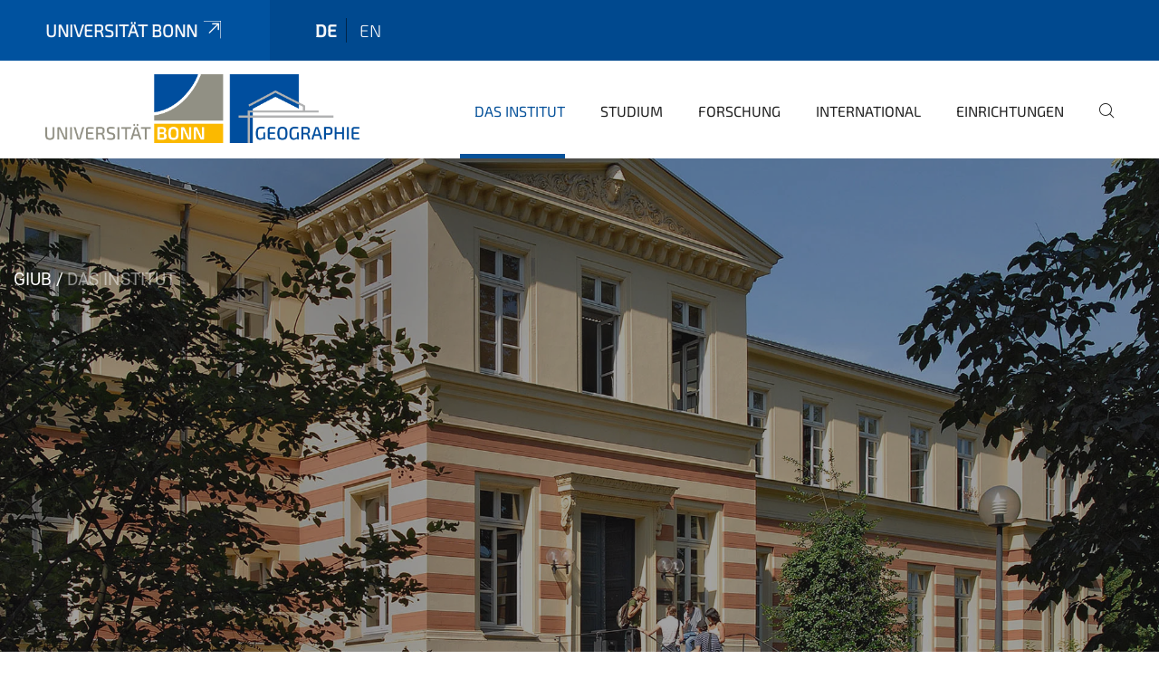

--- FILE ---
content_type: text/html;charset=utf-8
request_url: https://www.geographie.uni-bonn.de/de/das-institut?set_language=de
body_size: 13843
content:
<!DOCTYPE html>
<html xmlns="http://www.w3.org/1999/xhtml" lang="de" xml:lang="de">
<head><meta http-equiv="Content-Type" content="text/html; charset=UTF-8" /><link rel="alternate" hreflang="en" href="https://www.geographie.uni-bonn.de/en/department-1/department" /><link rel="alternate" hreflang="de" href="https://www.geographie.uni-bonn.de/de/das-institut/das-institut" /><link data-head-resource="1" rel="stylesheet" href="/++theme++barceloneta/css/barceloneta.min.css" /><link data-head-resource="1" rel="stylesheet" type="text/css" href="/++theme++unibonn.theme/css/style.css?tag=21-01-2026_12-27-05" /><link rel="canonical" href="https://www.geographie.uni-bonn.de/de/das-institut" /><link rel="preload icon" type="image/vnd.microsoft.icon" href="https://www.geographie.uni-bonn.de/de/favicon.ico" /><link rel="mask-icon" href="https://www.geographie.uni-bonn.de/de/favicon.ico" /><link href="https://www.geographie.uni-bonn.de/de/@@search" rel="search" title="Website durchsuchen" /><link data-bundle="easyform" href="https://www.geographie.uni-bonn.de/++webresource++b6e63fde-4269-5984-a67a-480840700e9a/++resource++easyform.css" media="all" rel="stylesheet" type="text/css" /><link data-bundle="multilingual" href="https://www.geographie.uni-bonn.de/++webresource++f30a16e6-dac4-5f5f-a036-b24364abdfc8/++resource++plone.app.multilingual.stylesheet/multilingual.css" media="all" rel="stylesheet" type="text/css" /><link data-bundle="plone-fullscreen" href="https://www.geographie.uni-bonn.de/++webresource++ac83a459-aa2c-5a45-80a9-9d3e95ae0847/++plone++static/plone-fullscreen/fullscreen.css" media="all" rel="stylesheet" type="text/css" /><script async="True" data-bundle="plone-fullscreen" integrity="sha384-yAbXscL0aoE/0AkFhaGNz6d74lDy9Cz7PXfkWNqRnFm0/ewX0uoBBoyPBU5qW7Nr" src="https://www.geographie.uni-bonn.de/++webresource++6aa4c841-faf5-51e8-8109-90bd97e7aa07/++plone++static/plone-fullscreen/fullscreen.js"></script><script data-bundle="plone" integrity="sha384-6Wh7fW8sei4bJMY3a6PIfr5jae6gj9dIadjpiDZBJsr9pJ5gW0bsg0IzoolcL3H0" src="https://www.geographie.uni-bonn.de/++webresource++cff93eba-89cf-5661-8beb-464cc1d0cbc7/++plone++static/bundle-plone/bundle.min.js"></script><script type="text/javascript">
var _paq = window._paq || [];
/* tracker methods like "setCustomDimension" should be called before "trackPageView" */
_paq.push(['trackPageView']);
_paq.push(['enableLinkTracking']);
(function() {
var u="https://webstat.hrz.uni-bonn.de/";
_paq.push(['setTrackerUrl', u+'matomo.php']);
_paq.push(['setSiteId', '90']);
var d=document, g=d.createElement('script'), s=d.getElementsByTagName('script')[0];
g.type='text/javascript'; g.async=true; g.defer=true; g.src=u+'matomo.js'; s.parentNode.insertBefore(g,s);
})();
</script><script data-head-resource="1" src="/++theme++unibonn.theme/js/libs.js?tag=21-01-2026_12-27-15"></script><script data-head-resource="1" src="/++theme++unibonn.theme/js/script.js?tag=21-01-2026_12-27-15"></script>
  <meta charset="utf-8"><meta charset="utf-8" /><meta name="twitter:card" content="summary" /><meta property="og:site_name" content="Geographie Uni Bonn" /><meta property="og:title" content="Das Geographische Institut Bonn" /><meta property="og:type" content="website" /><meta property="og:description" content="Überblicksseite zum Geographischen Institut mit Verlinkungen zu den Unterseiten Standorte, Organisation, Personenverzeichnis, Bonner Geographische Gesellschaft, Postfachzimmer und Geschäftsführung" /><meta property="og:url" content="https://www.geographie.uni-bonn.de/de/das-institut" /><meta property="og:image" content="https://www.geographie.uni-bonn.de/++resource++plone-logo.svg" /><meta property="og:image:type" content="image/svg+xml" /><meta name="description" content="Überblicksseite zum Geographischen Institut mit Verlinkungen zu den Unterseiten Standorte, Organisation, Personenverzeichnis, Bonner Geographische Gesellschaft, Postfachzimmer und Geschäftsführung" /><meta name="viewport" content="width=device-width, initial-scale=1.0" /><meta name="google-site-verification" content="K5J_GtfNA5jyTluYuUH8O1BZRBeT1bpz7BbtoZQ-_dc" /><meta name="generator" content="Plone - https://plone.org/" /></meta>
  <meta http-equiv="X-UA-Compatible" content="IE=edge"><meta charset="utf-8" /><meta name="twitter:card" content="summary" /><meta property="og:site_name" content="Geographie Uni Bonn" /><meta property="og:title" content="Das Geographische Institut Bonn" /><meta property="og:type" content="website" /><meta property="og:description" content="Überblicksseite zum Geographischen Institut mit Verlinkungen zu den Unterseiten Standorte, Organisation, Personenverzeichnis, Bonner Geographische Gesellschaft, Postfachzimmer und Geschäftsführung" /><meta property="og:url" content="https://www.geographie.uni-bonn.de/de/das-institut" /><meta property="og:image" content="https://www.geographie.uni-bonn.de/++resource++plone-logo.svg" /><meta property="og:image:type" content="image/svg+xml" /><meta name="description" content="Überblicksseite zum Geographischen Institut mit Verlinkungen zu den Unterseiten Standorte, Organisation, Personenverzeichnis, Bonner Geographische Gesellschaft, Postfachzimmer und Geschäftsführung" /><meta name="viewport" content="width=device-width, initial-scale=1.0" /><meta name="google-site-verification" content="K5J_GtfNA5jyTluYuUH8O1BZRBeT1bpz7BbtoZQ-_dc" /><meta name="generator" content="Plone - https://plone.org/" /></meta>
  <meta name="viewport" content="width=device-width, initial-scale=1"><meta charset="utf-8" /><meta name="twitter:card" content="summary" /><meta property="og:site_name" content="Geographie Uni Bonn" /><meta property="og:title" content="Das Geographische Institut Bonn" /><meta property="og:type" content="website" /><meta property="og:description" content="Überblicksseite zum Geographischen Institut mit Verlinkungen zu den Unterseiten Standorte, Organisation, Personenverzeichnis, Bonner Geographische Gesellschaft, Postfachzimmer und Geschäftsführung" /><meta property="og:url" content="https://www.geographie.uni-bonn.de/de/das-institut" /><meta property="og:image" content="https://www.geographie.uni-bonn.de/++resource++plone-logo.svg" /><meta property="og:image:type" content="image/svg+xml" /><meta name="description" content="Überblicksseite zum Geographischen Institut mit Verlinkungen zu den Unterseiten Standorte, Organisation, Personenverzeichnis, Bonner Geographische Gesellschaft, Postfachzimmer und Geschäftsführung" /><meta name="viewport" content="width=device-width, initial-scale=1.0" /><meta name="google-site-verification" content="K5J_GtfNA5jyTluYuUH8O1BZRBeT1bpz7BbtoZQ-_dc" /><meta name="generator" content="Plone - https://plone.org/" /></meta>
  <title>Das Geographische Institut Bonn — de</title>
</head>
<body id="visual-portal-wrapper" class="col-content frontend icons-on navigation-theme-navigation_default portaltype-tilepage section-das-institut site-de subsection-das-institut template-view thumbs-on userrole-anonymous viewpermission-view view-mode is-tilepage is-default-page" dir="ltr" data-base-url="https://www.geographie.uni-bonn.de/de/das-institut/das-institut" data-view-url="https://www.geographie.uni-bonn.de/de/das-institut/das-institut" data-portal-url="https://www.geographie.uni-bonn.de" data-i18ncatalogurl="https://www.geographie.uni-bonn.de/plonejsi18n" data-lazy_loading_image_scales="[{&quot;id&quot;: &quot;large&quot;, &quot;value&quot;: 768}, {&quot;id&quot;: &quot;preview&quot;, &quot;value&quot;: 400}, {&quot;id&quot;: &quot;mini&quot;, &quot;value&quot;: 200}, {&quot;id&quot;: &quot;thumb&quot;, &quot;value&quot;: 128}, {&quot;id&quot;: &quot;tile&quot;, &quot;value&quot;: 64}, {&quot;id&quot;: &quot;icon&quot;, &quot;value&quot;: 32}, {&quot;id&quot;: &quot;listing&quot;, &quot;value&quot;: 16}]" data-pat-pickadate="{&quot;date&quot;: {&quot;selectYears&quot;: 200}, &quot;time&quot;: {&quot;interval&quot;: 5 } }" data-pat-plone-modal="{&quot;actionOptions&quot;: {&quot;displayInModal&quot;: false}}"><div class="outer-wrapper">
    <div class="inner-wrapper">

      <div id="fontfamilies">
  <style>@font-face{font-family:'testfont';src: url('https://www.geographie.uni-bonn.de/font-families/default-fonts/view/++widget++form.widgets.file_eot/@@download');src: url('https://www.geographie.uni-bonn.de/font-families/default-fonts/view/++widget++form.widgets.file_eot/@@download') format('embedded-opentype'),url('https://www.geographie.uni-bonn.de/font-families/default-fonts/view/++widget++form.widgets.file_svg/@@download') format('svg'),url('https://www.geographie.uni-bonn.de/font-families/default-fonts/view/++widget++form.widgets.file_woff/@@download') format('woff'),url('https://www.geographie.uni-bonn.de/font-families/default-fonts/view/++widget++form.widgets.file_ttf/@@download') format('truetype');font-weight:normal;font-style:normal;}.testfont-icon-home:before{content:"\e902";font-family:testfont}.testfont-icon-pencil:before{content:"\e905";font-family:testfont}.testfont-icon-music:before{content:"\e911";font-family:testfont}.testfont-icon-bell:before{content:"\e951";font-family:testfont}
@font-face{font-family:'uni-bonn';src: url('https://www.geographie.uni-bonn.de/font-families/unibonn-fonts/view/++widget++form.widgets.file_eot/@@download');src: url('https://www.geographie.uni-bonn.de/font-families/unibonn-fonts/view/++widget++form.widgets.file_eot/@@download') format('embedded-opentype'),url('https://www.geographie.uni-bonn.de/font-families/unibonn-fonts/view/++widget++form.widgets.file_svg/@@download') format('svg'),url('https://www.geographie.uni-bonn.de/font-families/unibonn-fonts/view/++widget++form.widgets.file_woff/@@download') format('woff'),url('https://www.geographie.uni-bonn.de/font-families/unibonn-fonts/view/++widget++form.widgets.file_ttf/@@download') format('truetype');font-weight:normal;font-style:normal;}.uni-bonn-icon-arrow-down:before{content:"\e900";font-family:uni-bonn}.uni-bonn-icon-arrow-top:before{content:"\e901";font-family:uni-bonn}.uni-bonn-icon-close:before{content:"\e902";font-family:uni-bonn}.uni-bonn-icon-arrow-right:before{content:"\e903";font-family:uni-bonn}.uni-bonn-icon-arrow-left:before{content:"\e904";font-family:uni-bonn}.uni-bonn-icon-external:before{content:"\e905";font-family:uni-bonn}.uni-bonn-icon-search:before{content:"\e906";font-family:uni-bonn}.uni-bonn-icon-whatsapp-outline:before{content:"\e907";font-family:uni-bonn}.uni-bonn-icon-whatsapp:before{content:"\e908";font-family:uni-bonn}.uni-bonn-icon-youtube:before{content:"\e909";font-family:uni-bonn}.uni-bonn-icon-youtube-outline:before{content:"\e90a";font-family:uni-bonn}.uni-bonn-icon-instagram:before{content:"\e90b";font-family:uni-bonn}.uni-bonn-icon-instagram-outline:before{content:"\e90c";font-family:uni-bonn}.uni-bonn-icon-linkedin:before{content:"\e90d";font-family:uni-bonn}.uni-bonn-icon-linkedin-outline:before{content:"\e90e";font-family:uni-bonn}.uni-bonn-icon-xing:before{content:"\e90f";font-family:uni-bonn}.uni-bonn-icon-xing-outline:before{content:"\e910";font-family:uni-bonn}.uni-bonn-icon-twitter:before{content:"\e911";font-family:uni-bonn}.uni-bonn-icon-twitter-outline:before{content:"\e912";font-family:uni-bonn}.uni-bonn-icon-facebook:before{content:"\e913";font-family:uni-bonn}.uni-bonn-icon-facebook-outline:before{content:"\e914";font-family:uni-bonn}.uni-bonn-icon-navigation:before{content:"\e915";font-family:uni-bonn}.uni-bonn-icon-phone-book:before{content:"\e917";font-family:uni-bonn}.uni-bonn-icon-information:before{content:"\e918";font-family:uni-bonn}.uni-bonn-icon-checkbox:before{content:"\e919";font-family:uni-bonn}.uni-bonn-icon-filter-kachel:before{content:"\e91a";font-family:uni-bonn}.uni-bonn-icon-filter:before{content:"\e91b";font-family:uni-bonn}.uni-bonn-icon-filter-liste:before{content:"\e91c";font-family:uni-bonn}.uni-bonn-icon-delete:before{content:"\e91d";font-family:uni-bonn}.uni-bonn-icon-filter-liste-inaktiv:before{content:"\e91e";font-family:uni-bonn}.uni-bonn-icon-cheackbox-aktiv:before{content:"\e91f";font-family:uni-bonn}.uni-bonn-icon-filter-kachel-aktiv:before{content:"\e920";font-family:uni-bonn}.uni-bonn-icon-event:before{content:"\e921";font-family:uni-bonn}.uni-bonn-icon-video:before{content:"\e922";font-family:uni-bonn}.uni-bonn-icon-phone:before{content:"\e923";font-family:uni-bonn}.uni-bonn-icon-fax:before{content:"\e924";font-family:uni-bonn}.uni-bonn-icon-link:before{content:"\e925";font-family:uni-bonn}.uni-bonn-icon-download:before{content:"\e926";font-family:uni-bonn}.uni-bonn-icon-print:before{content:"\e927";font-family:uni-bonn}.uni-bonn-icon-x:before{content:"\e928";font-family:uni-bonn}.uni-bonn-icon-x-outline:before{content:"\e929";font-family:uni-bonn}.uni-bonn-icon-bluesky:before{content:"\e92a";font-family:uni-bonn}.uni-bonn-icon-bluesky-outline:before{content:"\e92b";font-family:uni-bonn}.uni-bonn-icon-location-1:before{content:"\e916";font-family:uni-bonn}.uni-bonn-icon-mastodon:before{content:"\e92c";font-family:uni-bonn}.uni-bonn-icon-mastodon-outline:before{content:"\e92d";font-family:uni-bonn}
@font-face{font-family:'Uni-Bonn-official';src: url('https://www.geographie.uni-bonn.de/font-families/uni-bonn-official/view/++widget++form.widgets.file_eot/@@download');src: url('https://www.geographie.uni-bonn.de/font-families/uni-bonn-official/view/++widget++form.widgets.file_eot/@@download') format('embedded-opentype'),url('https://www.geographie.uni-bonn.de/font-families/uni-bonn-official/view/++widget++form.widgets.file_svg/@@download') format('svg'),url('https://www.geographie.uni-bonn.de/font-families/uni-bonn-official/view/++widget++form.widgets.file_woff/@@download') format('woff'),url('https://www.geographie.uni-bonn.de/font-families/uni-bonn-official/view/++widget++form.widgets.file_ttf/@@download') format('truetype');font-weight:normal;font-style:normal;}.Uni-Bonn-official-icon-fakten-zahlen:before{content:"\e900";font-family:Uni-Bonn-official}.Uni-Bonn-official-icon-forschung:before{content:"\e901";font-family:Uni-Bonn-official}.Uni-Bonn-official-icon-informationen:before{content:"\e902";font-family:Uni-Bonn-official}.Uni-Bonn-official-icon-orientierung:before{content:"\e903";font-family:Uni-Bonn-official}.Uni-Bonn-official-icon-transfer:before{content:"\e904";font-family:Uni-Bonn-official}.Uni-Bonn-official-icon-promotion:before{content:"\e905";font-family:Uni-Bonn-official}.Uni-Bonn-official-icon-hochschulsport:before{content:"\e906";font-family:Uni-Bonn-official}.Uni-Bonn-official-icon-it:before{content:"\e907";font-family:Uni-Bonn-official}.Uni-Bonn-official-icon-argelander:before{content:"\e908";font-family:Uni-Bonn-official}.Uni-Bonn-official-icon-diversity:before{content:"\e909";font-family:Uni-Bonn-official}.Uni-Bonn-official-icon-sprache:before{content:"\e90a";font-family:Uni-Bonn-official}.Uni-Bonn-official-icon-veranstaltung:before{content:"\e90b";font-family:Uni-Bonn-official}.Uni-Bonn-official-icon-studieren:before{content:"\e90c";font-family:Uni-Bonn-official}.Uni-Bonn-official-icon-ranking:before{content:"\e90d";font-family:Uni-Bonn-official}.Uni-Bonn-official-icon-beratung:before{content:"\e90e";font-family:Uni-Bonn-official}.Uni-Bonn-official-icon-foerderung:before{content:"\e90f";font-family:Uni-Bonn-official}.Uni-Bonn-official-icon-qualitaetssicherung:before{content:"\e910";font-family:Uni-Bonn-official}.Uni-Bonn-official-icon-lernplattform:before{content:"\e911";font-family:Uni-Bonn-official}.Uni-Bonn-official-icon-alumni:before{content:"\e912";font-family:Uni-Bonn-official}.Uni-Bonn-official-icon-postdocs:before{content:"\e913";font-family:Uni-Bonn-official}.Uni-Bonn-official-icon-strategie:before{content:"\e914";font-family:Uni-Bonn-official}.Uni-Bonn-official-icon-lehre:before{content:"\e91c";font-family:Uni-Bonn-official}.Uni-Bonn-official-icon-exellenz:before{content:"\e91d";font-family:Uni-Bonn-official}.Uni-Bonn-official-icon-multiplikatoren:before{content:"\e91e";font-family:Uni-Bonn-official}.Uni-Bonn-official-icon-kontakt:before{content:"\e91f";font-family:Uni-Bonn-official}.Uni-Bonn-official-icon-ort:before{content:"\e920";font-family:Uni-Bonn-official}.Uni-Bonn-official-icon-international:before{content:"\e921";font-family:Uni-Bonn-official}.Uni-Bonn-official-icon-sprechstunde:before{content:"\e922";font-family:Uni-Bonn-official}.Uni-Bonn-official-icon-fortbildung:before{content:"\e923";font-family:Uni-Bonn-official}.Uni-Bonn-official-icon-bibliothek:before{content:"\e924";font-family:Uni-Bonn-official}.Uni-Bonn-official-icon-oeffnungszeiten:before{content:"\e925";font-family:Uni-Bonn-official}.Uni-Bonn-official-icon-auszeichnungen:before{content:"\e926";font-family:Uni-Bonn-official}.Uni-Bonn-official-icon-unie915:before{content:"\e915";font-family:Uni-Bonn-official}.Uni-Bonn-official-icon-unie916:before{content:"\e916";font-family:Uni-Bonn-official}.Uni-Bonn-official-icon-unie917:before{content:"\e917";font-family:Uni-Bonn-official}.Uni-Bonn-official-icon-unie918:before{content:"\e918";font-family:Uni-Bonn-official}.Uni-Bonn-official-icon-unie919:before{content:"\e919";font-family:Uni-Bonn-official}.Uni-Bonn-official-icon-unie91a:before{content:"\e91a";font-family:Uni-Bonn-official}.Uni-Bonn-official-icon-unie91b:before{content:"\e91b";font-family:Uni-Bonn-official}.Uni-Bonn-official-icon-transfer-puzzle:before{content:"\e927";font-family:Uni-Bonn-official}.Uni-Bonn-official-icon-transfer-arrow:before{content:"\e928";font-family:Uni-Bonn-official}</style>
</div>
      

      <div id="unibonn-topbar" class="unibonn-institute-topbar ">
    <div class="container">
        <div class="row">
            <div class="col-md-9" id="topbar-left-wrapper">
                <div id="unibonn-institute-portalname">
                    
                        
                        <p id="unibonn-title"><a href="https://www.uni-bonn.de">Universität Bonn</a></p>
                    
                    
                </div>
                <div id="language-selector">
                    
  <ul class="languageselector">
    
      <li class="currentLanguage  language-de">
        <a href="https://www.geographie.uni-bonn.de/@@multilingual-selector/dfa84df12b7046faa6826930b153de49/de?set_language=de" title="Deutsch">
          
          de
        </a>
      </li>
    
      <li class=" language-en">
        <a href="https://www.geographie.uni-bonn.de/@@multilingual-selector/dfa84df12b7046faa6826930b153de49/en?set_language=en" title="English">
          
          en
        </a>
      </li>
    
  </ul>


                </div>
            </div>
            <div class="col-md-3" id="topbar-right-wrapper">
                
  

            </div>
        </div>
    </div>
</div>

      <header id="company-header" class="unibonn">

    <div class="header-template-0 header-image-size-1">
      <div class="container">
        <div id="company-topbar" class="container has-leadimage">
          
  <div id="company-logo">
    
      <a class="portal-logo logo_desktop" href="https://www.geographie.uni-bonn.de/de" title="Geographie Uni Bonn">
        <img alt="Geographie Uni Bonn" title="Geographie Uni Bonn" src="https://www.geographie.uni-bonn.de/de/@@logo?logo_type=logo_desktop" />
      </a>
    
      <a class="portal-logo logo_mobile" href="https://www.geographie.uni-bonn.de/de" title="Geographie Uni Bonn">
        <img alt="Geographie Uni Bonn" title="Geographie Uni Bonn" src="https://www.geographie.uni-bonn.de/de/++theme++unibonn.theme/images/logos/logo_mobile.svg" />
      </a>
    
      <a class="portal-logo logo_mobile_navigation" href="https://www.geographie.uni-bonn.de/de" title="Geographie Uni Bonn">
        <img alt="Geographie Uni Bonn" title="Geographie Uni Bonn" src="https://www.geographie.uni-bonn.de/de/++theme++unibonn.theme/images/logos/logo_mobile_navigation.svg" />
      </a>
    
  </div>

          
  <div class="language-selector-container">
    <div class="language-selector">
      
        <div>
          <span class="text">de</span>
          <span class="icon interaktiv-icon-basetilestheme-arrow-top"></span>
        </div>
      
        
      
      <ul class="lang-dropdown">
        <li class="selected">
          <a href="https://www.geographie.uni-bonn.de/@@multilingual-selector/dfa84df12b7046faa6826930b153de49/de?set_language=de">de</a>
        </li>
        <li class="">
          <a href="https://www.geographie.uni-bonn.de/@@multilingual-selector/dfa84df12b7046faa6826930b153de49/en?set_language=en">en</a>
        </li>
      </ul>
    </div>
  </div>

          <div id="navigation-overlay"></div>
          

  <div class="sidenavigation-links">
    <button id="toggle-navigation" class="sidenavigation-link" aria-label="Toggle Navigation">
      <i class="icon-unibonn-navigation"></i>
    </button>
    
  </div>

  
    <div id="company-navigation-main" class="desktop">
      <nav class="main-navigation">
        
  <ul class="main-navigation-sections">
    
      <li class="section-0 in-path has-subsections">
        <a class="has-subsections" href="https://www.geographie.uni-bonn.de/de/das-institut" data-uid="80ae4b306f384517bfe568334800ae43">
          Das Institut
        </a>
      </li>
    
      <li class="section-0 has-subsections">
        <a class="has-subsections" href="https://www.geographie.uni-bonn.de/de/studium" data-uid="28cac5d2eb3645f4befecf54b8e6b3ce">
          Studium
        </a>
      </li>
    
      <li class="section-0 has-subsections">
        <a class="has-subsections" href="https://www.geographie.uni-bonn.de/de/forschung" data-uid="2fc8f230640e4441ae0a6d785ff83294">
          Forschung
        </a>
      </li>
    
      <li class="section-0 has-subsections">
        <a class="has-subsections" href="https://www.geographie.uni-bonn.de/de/international" data-uid="d51ef167fc8c489bb5ea56d17c14a13b">
          International
        </a>
      </li>
    
      <li class="section-0 has-subsections">
        <a class="has-subsections" href="https://www.geographie.uni-bonn.de/de/einrichtungen" data-uid="3b6b216f9f9445bca1782a0bcaff5a23">
          Einrichtungen
        </a>
      </li>
    
    
        <li class="search">
          <a href="https://www.geographie.uni-bonn.de/de/search" title="suchen">
            <i class="icon-unibonn icon-unibonn-search"></i>
          </a>
        </li>
    
  </ul>

      </nav>
    </div>

    <div id="company-navigation" class="menu">
      <button class="close-navigation-menu close-desktop-navigation" aria-label="schließen">
        <i class="icon-unibonn-close"></i>
      </button>

      <div id="navigation-menu-header">
        
          <a class="portal-logo logo_mobile_menu" href="https://www.geographie.uni-bonn.de/de" title="Geographie Uni Bonn">
            <img alt="Geographie Uni Bonn" title="Geographie Uni Bonn" src="https://www.geographie.uni-bonn.de/de/++theme++unibonn.theme/images/logos/logo_mobile_navigation.svg" />
          </a>
        

        <ul class="navigation-menu-header-actions">
          
            <li>
              <a class="open-search" href="https://www.geographie.uni-bonn.de/de/search" title="suchen">
                <i class="icon-unibonn icon-unibonn-search"></i>
              </a>
            </li>
          
          <li>
            <a class="close-navigation-menu" id="close-navigation" title="schließen">
              <i class="icon-unibonn-navigation"></i>
            </a>
          </li>
        </ul>
      </div>

      <div class="searchbar">
        <form action="https://www.geographie.uni-bonn.de/de/search">
          <button class="start-search" aria-label="Start Search"><i class="left icon-unibonn icon-unibonn-search"></i>
          </button>
          <input class="search-input" type="text" name="SearchableText" aria-label="Search" />
          <button class="clear-search" aria-label="Clear Search"><i class="icon-unibonn icon-unibonn-close"></i>
          </button>
        </form>
      </div>

      <nav class="main-navigation">
        <div class="navigation-level">
          <div class="spinner" style="display: block"></div>
        </div>
      </nav>

    </div>
  

        </div>
      </div>
      
  <div id="company-leadimage" data-editmode="false">
    <div class="slider-wrapper" data-duration="2000" data-effect="header-slider-effect-fade" data-autoplay="False">

      
        <div class="slide">

          <!--? IMAGE -->
          <div class="image lazy-load-scaled-slideimage" data-base_url="https://www.geographie.uni-bonn.de/de/medien-fotos-und-sost/giub/gebaeude/16-9_giub-gebaeude_friederikepaukgiub_2007_06_20.jpg/@@images/image" data-image_dimensions="{'width': 1920, 'height': 1080}" data-image_scalable="true" style="background-position: 51.8116% 64.0464%;">
          </div>

          <!--? VIDEO -->
          

          

          <div class="overlay" style=""></div>
          <div class="overlay " style="background-color: rgba(26,24,27,0.4)"></div>

          <div class="information-container" style="">
              
              <div class="information">
                <nav class="breadcrumbs">
  <span id="breadcrumbs-you-are-here" class="hiddenStructure">You are here:</span>

  <ol aria-labelledby="breadcrumbs-you-are-here">
    <li id="breadcrumbs-home">
      <a href="https://www.geographie.uni-bonn.de/de">GIUB</a>
    </li>
    <li id="breadcrumbs-1">
      
        
        <span id="breadcrumbs-current">Das Institut</span>
      
    </li>
  </ol>
</nav>
                <div class="title">
                  
                </div>
                
                
                  
                
                
              </div>
            </div>

          <div class="copyright">© Friederike Pauk/GIUB</div>

        </div>
      
    </div>

    

    <div class="navigation-container">
      <div class="slider-navigation">
        <button class="slick-prev previous" aria-label="Previous">
          <i class="interaktiv-icon-basetilestheme-back"></i>
        </button>
        <button class="slick-next next" aria-label="Next">
          <i class="interaktiv-icon-basetilestheme-arrow-right"></i>
        </button>
      </div>
    </div>

    <div class="header-border"></div>

    
      
    

    <script>setupLeadimageSlider()</script>
  </div>

    </div>

  </header>

      <div id="anchors"></div>

      <div id="company-content" class="container-fluid main-content-wrapper">
        <div class="row status-message-row set-max-width">
          <aside id="global_statusmessage" class="container">
      

      <div>
      </div>
    </aside>
        </div>
        
        <main id="main-container" class="row">
          <div id="column1-container"></div>
          <div class="col-xs-12 col-sm-12 no-padding">
              <article id="content">

            

              <header>

                <div id="viewlet-above-content-title">
</div>

                
  


                <div id="viewlet-below-content-title">
</div>

                
  


                <div id="viewlet-below-content-description"></div>

              </header>

              <div id="viewlet-above-content-body"></div>

              <div id="content-core">
                
  

    <div id="tile-page-content" data-tinymce="" data-lazy-validation-errors="{}" data-placeholder-info="Platzhalterbild">

      <div class="tile-page" data-url="https://www.geographie.uni-bonn.de/de/das-institut/das-institut" data-uid="25cd137aba38436897a3bc040570547b">
        <div class="tile-rows-wrapper">

          

          
            
              


<div id="sgii17727cki" class="tile-row columns-1 tile-row-dynamic-content-width break-on-tablet break-on-mobile default-direction" style="margin-top:0px;margin-bottom:0px;padding-top:30px;padding-bottom:30px;padding-left:0px;padding-right:0px;" data-uid="sgii17727cki" data-url="https://www.geographie.uni-bonn.de/de/das-institut/das-institut" data-position="0" data-portal_type="TileRowCT">

  

  <div class="background-options">

  
    <div class="background-color" style="background-color:#FFFFFF"></div>
  
  
  
  
  

</div>

  <div class="tiles-wrapper">
    
      

  <div id="afi1y7s24euc" data-uid="afi1y7s24euc" data-url="https://www.geographie.uni-bonn.de/de/das-institut/das-institut" class="tile-valign-top tile tile-frame" style="margin-left:0px;margin-right:0px;margin-top:0px;margin-bottom:0px;padding-left:0px;padding-right:0px;padding-top:0px;padding-bottom:0px;" data-jsinit="" data-gridsize="12">

    

    <div class="background-options">

  
  
  
  
  

</div>

    <span></span>
    <div class="tile-content">
    <div class="tile-rows-wrapper">
      
        

      
        

      
        

      
        


<div id="hxexy57d2z66" class="tile-row columns-1 tile-row-dynamic-content-width break-on-tablet break-on-mobile default-direction" style="margin-top:0px;margin-bottom:0px;padding-top:0px;padding-bottom:0px;padding-left:0px;padding-right:0px;" data-uid="hxexy57d2z66" data-url="https://www.geographie.uni-bonn.de/de/das-institut/das-institut" data-position="0" data-portal_type="TileRowCT">

  

  <div class="background-options">

  
  
  
  
  

</div>

  <div class="tiles-wrapper">
    
      
  <div id="11u4l56ejhmj" data-uid="11u4l56ejhmj" data-url="https://www.geographie.uni-bonn.de/de/das-institut/das-institut" class="tile-valign-top tile tile-subheadline text-nocolor" style="margin-left:0px;margin-right:0px;margin-top:0px;margin-bottom:0px;padding-left:0px;padding-right:0px;padding-top:0px;padding-bottom:5px;" data-jsinit="setupTileSubheadline" data-gridsize="12">

    

    <div class="background-options">

  
  
  
  
  

</div>

    <span></span>
    <div class="tile-content ">

    <h1 class="heading-tag header-h1 left " style="">
      Geographisches Institut der Universität Bonn
    </h1>
    
    
    
    
    
  </div>
    <span></span>

    
  


  </div>


    
  </div>

  

</div>




      
        

      
        


<div id="egx5vyvb5f4t" class="tile-row columns-1 tile-row-dynamic-content-width break-on-tablet break-on-mobile default-direction" style="margin-top:0px;margin-bottom:0px;padding-top:0px;padding-bottom:0px;padding-left:0px;padding-right:0px;" data-uid="egx5vyvb5f4t" data-url="https://www.geographie.uni-bonn.de/de/das-institut/das-institut" data-position="0" data-portal_type="TileRowCT">

  

  <div class="background-options">

  
  
  
  
  

</div>

  <div class="tiles-wrapper">
    
      
  <div id="sxd4eh9tlvw6" data-uid="sxd4eh9tlvw6" data-url="https://www.geographie.uni-bonn.de/de/das-institut/das-institut" class="tile-valign-top tile tile-text text-nocolor custom-font-size custom-line-height" style="margin-left:0px;margin-right:0px;margin-top:0px;margin-bottom:0px;padding-left:0px;padding-right:0px;padding-top:0px;padding-bottom:20px;font-size:1.05rem;line-height:32px;" data-jsinit="setupTileText" data-gridsize="12">

    

    <div class="background-options">

  
  
  
  
  

</div>

    <span></span>
    <div class="tile-content ">
    <p>Das Geographische Instiut ist Mitglied der <a class="a-theme external-link" data-linktype="external" href="https://www.mnf.uni-bonn.de/" rel="noopener" target="_blank" title="Mathematisch-Naturwissenschaftliche Fakultät">Mathematisch-Naturwissenschaftlichen Fakultät<i class="icon-unibonn icon-unibonn-external"></i></a><sup class="footnote">2</sup> der Universität Bonn und gehört zur <a class="a-theme external-link" data-linktype="external" href="https://www.erdwissenschaften.uni-bonn.de/de" rel="noopener" target="_blank" title="Fachgruppe Erdwissenschaften">Fachgruppe Erdwissenschaften<i class="icon-unibonn icon-unibonn-external"></i></a><sup class="footnote">3</sup>.</p>
    
  </div>
    <span></span>

    
  


  </div>

    
  </div>

  

</div>




      
    </div>
  </div>
    <span></span>

    
  
  
  


  </div>



    
  </div>

  

</div>




            
            
          
            
              


<div id="rcczxp9vg5ha" class="tile-row columns-1 tile-row-dynamic-content-width break-on-tablet break-on-mobile default-direction" style="margin-top:0px;margin-bottom:0px;padding-top:0px;padding-bottom:0px;padding-left:0px;padding-right:0px;" data-uid="rcczxp9vg5ha" data-url="https://www.geographie.uni-bonn.de/de/das-institut/das-institut" data-position="0" data-portal_type="TileRowCT">

  

  <div class="background-options">

  
  
  
  
  

</div>

  <div class="tiles-wrapper">
    
      
  <div id="rnojjbbagyh7" data-uid="rnojjbbagyh7" data-url="https://www.geographie.uni-bonn.de/de/das-institut/das-institut" class="tile-valign-top tile tile-text text-nocolor" style="margin-left:0px;margin-right:0px;margin-top:0px;margin-bottom:0px;padding-left:0px;padding-right:0px;padding-top:0px;padding-bottom:20px;" data-jsinit="setupTileText" data-gridsize="12">

    

    <div class="background-options">

  
  
  
  
  

</div>

    <span></span>
    <div class="tile-content ">
    <div>
<p>Das Geographische Institut bildet fast das gesamte Spektrum des Faches ab, was die notwendige Breite in einem interdisziplinär ausgerichteten Studiengang garantiert. Folgende wissenschaftliche Bereiche gibt es im Institut:</p>
<ul class="ul-theme">
<li class="ul-li-theme">Klimatologie und Landschaftsökologie</li>
<li class="ul-li-theme">Hydrologie und Wasserressourcenmanagement</li>
<li class="ul-li-theme">Geomorphologie</li>
<li class="ul-li-theme">Entwicklungsgeographie</li>
<li class="ul-li-theme">Stadt- und Regionalgeographie</li>
<li class="ul-li-theme">Wirtschafts- und Sozialgeographie</li>
<li class="ul-li-theme">Kulturgeographie</li>
<li class="ul-li-theme">Fernerkundung und GIS</li>
<li class="ul-li-theme">Didaktik der Geographie</li>
</ul>
</div>
    
  </div>
    <span></span>

    
  


  </div>

    
  </div>

  

</div>




            
            
          
            
              


<div id="c3yqcwcgjiz3" class="tile-row columns-1 tile-row-dynamic-content-width break-on-tablet break-on-mobile default-direction" style="margin-top:0px;margin-bottom:0px;padding-top:0px;padding-bottom:0px;padding-left:0px;padding-right:0px;" data-uid="c3yqcwcgjiz3" data-url="https://www.geographie.uni-bonn.de/de/das-institut/das-institut" data-position="0" data-portal_type="TileRowCT">

  

  <div class="background-options">

  
  
  
  
  

</div>

  <div class="tiles-wrapper">
    
      
  <div id="xrnes7olg94q" data-uid="xrnes7olg94q" data-url="https://www.geographie.uni-bonn.de/de/das-institut/das-institut" class="tile-valign-top tile-halign-left tile tile-video" style="margin-left:0px;margin-right:0px;margin-top:0px;margin-bottom:0px;padding-left:0px;padding-right:0px;padding-top:0px;padding-bottom:20px;" data-jsinit="initVideoTile" data-gridsize="12">

    

    <div class="background-options">

  
  
  
  
  

</div>

    <span></span>
    <div class="tile-content">

    
      
  
    <div class="video-container video-url lazy-load-scaled-image" data-video_uid="61830005c82c4ace8de939c68f8698d8" style="background-position: 50.0000% 50.0000%;" data-loader="customLoaderBackgroundImage" data-base_url="https://img.youtube.com/vi/x_1Z2TD0ksQ/0.jpg" data-image_scalable="" data-image_dimensions="{&quot;width&quot;: 1184, &quot;height&quot;: 666}">
      <i class="interaktiv-icon-basetilestheme-video"></i>
      <div class="video-iframe-placeholder"></div>
      
    </div>
    <div class="information-container">
      <p class="video-subtitle">Lehre und Forschung am Geographischen Institut der Uni Bonn</p>
      <p class="copyright">Bild © Geographisches Institut Universität Bonn / YouTube</p>
    </div>
  
  

    

    

  </div>
    <span></span>

    
  


  </div>


    
  </div>

  

</div>




            
            
          
            
              


<div id="7uhvo4i5dysl" class="tile-row columns-1 tile-row-dynamic-content-width break-on-tablet break-on-mobile default-direction" style="margin-top:0px;margin-bottom:0px;padding-top:0px;padding-bottom:0px;padding-left:0px;padding-right:0px;" data-uid="7uhvo4i5dysl" data-url="https://www.geographie.uni-bonn.de/de/das-institut/das-institut" data-position="0" data-portal_type="TileRowCT">

  

  <div class="background-options">

  
  
  
  
  

</div>

  <div class="tiles-wrapper">
    
      
  <div id="3zy8tuj6n40k" data-uid="3zy8tuj6n40k" data-url="https://www.geographie.uni-bonn.de/de/das-institut/das-institut" class="tile-valign-stretch tile tile-spacer" style="margin-left:0px;margin-right:0px;margin-top:0px;margin-bottom:0px;padding-left:0px;padding-right:0px;padding-top:0px;padding-bottom:0px;" data-jsinit="setupTileSpacer" data-gridsize="12">

    

    

    <span></span>
    <div class="tile-content">
    <div class="tile-spacer-wrapper" style="height: 50px;">
    </div>
  </div>
    <span></span>

    
  


  </div>


    
  </div>

  

</div>




            
            
          
            
              


<div id="s2nza820pfcw" class="tile-row columns-1 tile-row-dynamic-content-width break-on-tablet break-on-mobile default-direction" style="margin-top:0px;margin-bottom:0px;padding-top:0px;padding-bottom:0px;padding-left:0px;padding-right:0px;" data-uid="s2nza820pfcw" data-url="https://www.geographie.uni-bonn.de/de/das-institut/das-institut" data-position="0" data-portal_type="TileRowCT">

  

  <div class="background-options">

  
  
  
  
  

</div>

  <div class="tiles-wrapper">
    
      

  <div id="sbkcygpjhszt" data-uid="sbkcygpjhszt" data-url="https://www.geographie.uni-bonn.de/de/das-institut/das-institut" class="tile-valign-top tile tile-frame" style="margin-left:0px;margin-right:0px;margin-top:0px;margin-bottom:0px;padding-left:0px;padding-right:0px;padding-top:0px;padding-bottom:0px;" data-jsinit="" data-gridsize="12">

    

    <div class="background-options">

  
    <div class="background-color" style="background-color:#F1F3F7"></div>
  
  
  
  
  

</div>

    <span></span>
    <div class="tile-content">
    <div class="tile-rows-wrapper">
      
        


<div id="kgy0p6cwg37q" class="tile-row columns-1 tile-row-dynamic-content-width break-on-tablet break-on-mobile default-direction" style="margin-top:0px;margin-bottom:0px;padding-top:0px;padding-bottom:0px;padding-left:0px;padding-right:0px;" data-uid="kgy0p6cwg37q" data-url="https://www.geographie.uni-bonn.de/de/das-institut/das-institut" data-position="0" data-portal_type="TileRowCT">

  

  <div class="background-options">

  
  
  
  
  

</div>

  <div class="tiles-wrapper">
    
      
  <div id="pm9q3lcl63mq" data-uid="pm9q3lcl63mq" data-url="https://www.geographie.uni-bonn.de/de/das-institut/das-institut" class="tile-valign-top tile tile-subheadline text-nocolor" style="margin-left:0px;margin-right:0px;margin-top:0px;margin-bottom:0px;padding-left:50px;padding-right:50px;padding-top:50px;padding-bottom:30px;" data-jsinit="setupTileSubheadline" data-gridsize="12">

    <a id="berichte"></a>

    <div class="background-options">

  
  
  
  
  

</div>

    <span></span>
    <div class="tile-content ">

    
    
    <h3 class="heading-tag header-h3 center " style="">
      Berichte und Publikationen zum Geographischen Institut
    </h3>
    
    
    
  </div>
    <span></span>

    
  


  </div>


    
  </div>

  

</div>




      
        


<div id="4spnhfuahsox" class="tile-row columns-1 tile-row-750px-width break-on-tablet break-on-mobile default-direction" style="margin-top:0px;margin-bottom:0px;padding-top:0px;padding-bottom:0px;padding-left:0px;padding-right:0px;" data-uid="4spnhfuahsox" data-url="https://www.geographie.uni-bonn.de/de/das-institut/das-institut" data-position="0" data-portal_type="TileRowCT">

  

  <div class="background-options">

  
  
  
  
  

</div>

  <div class="tiles-wrapper">
    
      

  <div id="zruha0bgl60t" data-uid="zruha0bgl60t" data-url="https://www.geographie.uni-bonn.de/de/das-institut/das-institut" class="tile-valign-top tile tile-collapse text-nocolor" style="margin-left:0px;margin-right:0px;margin-top:0px;margin-bottom:10px;padding-left:0px;padding-right:0px;padding-top:20px;padding-bottom:20px;border-bottom:1px #E1E1E1 solid;" data-jsinit="initTileCollapse" data-gridsize="12">

    

    <div class="background-options">

  
    <div class="background-color" style="background-color:#F1F3F7"></div>
  
  
  
  
  

</div>

    <span></span>
    <div class="tile-content" data-uid="zruha0bgl60t">
    <div class="title-container collapsed collapse-button title font-family-bold" data-bs-toggle="collapse" data-bs-target="#collapse-contents-zruha0bgl60t" aria-expanded="false" aria-controls="collapse-contents-zruha0bgl60t" role="button" tabindex="0" style="--button-color: #07529A;">
      Jahresberichte
      
    </div>

    <div class="text-container collapse" id="collapse-contents-zruha0bgl60t">
      
        <div class="text">
          <div>
<p>Über die Aktivitäten des Instituts in den Rubriken Veranstaltungen, Forschung, Studium und Lehre, Personalia und Internationales informierte bis zum Ende des Sommersemester 2023 Jahresbericht des Geographischen Instituts. Dieser erschien über 30 Jahren regelmäßig und wird nun durch ein neues Medium ersetzt werden. Informationen hierzu folgen.</p>
<p>Jahresberichte der vergangenen Jahre:</p>
<p><a data-anchor="" data-linktype="internal" data-val="9c00993ac22849e58c5a92b9237e74bd" href="https://www.geographie.uni-bonn.de/de/das-institut/medien_institut/jahresberichte/jahresbericht_2022-2023_11dez_screen.pdf" rel="noopener" target="_blank" title="">2022/2023 Jahresbericht (6,4 MB)</a></p>
<p><a data-anchor="" data-linktype="internal" data-val="315572469c604a14843d9dd271b1e332" href="https://www.geographie.uni-bonn.de/de/das-institut/medien_institut/jahresberichte/jahresbericht_2021-2022.pdf" rel="noopener" target="_blank" title="">2021/2022 Jahresbericht (5,5 MB)</a></p>
<p><a data-anchor="" data-linktype="internal" data-val="a42714234ae6495d98011d20fa2c554c" href="https://www.geographie.uni-bonn.de/de/das-institut/medien_institut/jahresberichte/jahresbericht_2020-21.pdf" rel="noopener" target="_blank" title="">2020/2021 Jahresbericht (4,7 MB)</a></p>
<p><a data-anchor="" data-linktype="internal" data-val="28f08ab6bfbc49dc8a0f6708983efbf3" href="https://www.geographie.uni-bonn.de/de/das-institut/medien_institut/jahresberichte/giub_jahresbericht_19-2020.pdf" rel="noopener" target="_blank" title="Jahresbericht 2019/20">2019/2020 Jahresbericht (5,0 MB)</a></p>
<p><a data-anchor="" data-linktype="internal" data-val="ac583bf9f4334d3ea34b29f1fb9fb90a" href="https://www.geographie.uni-bonn.de/de/das-institut/medien_institut/jahresberichte/giub_jahresbericht_18-19.pdf" rel="noopener" target="_blank" title="Jahresbericht 2018/19">2018/2019 Jahresbericht (6,5 MB)</a></p>
<p><a data-anchor="" data-linktype="internal" data-val="bf7f4b13764e4a85bcd68daa62b4599a" href="https://www.geographie.uni-bonn.de/de/das-institut/medien_institut/jahresberichte/jahresbericht_giub_2017-18.pdf" rel="noopener" target="_blank" title="Jahresbericht 2017/18">2017/2018 Jahresbericht (3,7 MB)</a></p>
<p><a data-anchor="" data-linktype="internal" data-val="04b9c50c65dd4ee3a0a5a9317232eba1" href="https://www.geographie.uni-bonn.de/de/das-institut/medien_institut/jahresberichte/giub_jahresbericht_2015-2017.pdf" rel="noopener" target="_blank" title="Jahresbericht 2015/16/17">2015/2016/2017 Jahresbericht (4,4 MB)</a></p>
<p><a data-anchor="" data-linktype="internal" data-val="12fe1d69778e46f3b4a32aff9c0f0cd7" href="https://www.geographie.uni-bonn.de/de/das-institut/medien_institut/jahresberichte/jahresbericht-14_15.pdf" rel="noopener" target="_blank" title="Jahresbericht 2014/15">2014/2015 Jahresbericht (2,1 MB)</a></p>
<p><a data-anchor="" data-linktype="internal" data-val="d7baabcdff284999bce8bdc06f7b6476" href="https://www.geographie.uni-bonn.de/de/das-institut/medien_institut/jahresberichte/jahresbericht-2013-14.pdf" rel="noopener" target="_blank" title="Jahresbericht 2013/14">2013/2014 Jahresbericht (3,9 MB)</a></p>
<p><a data-anchor="" data-linktype="internal" data-val="06df5e74374448b1890f0d767f701dd9" href="https://www.geographie.uni-bonn.de/de/das-institut/medien_institut/jahresberichte/jahresbericht-2012-13.pdf" rel="noopener" target="_blank" title="Jahresbericht 2012/13">2012/2013 Jahresbericht (2,4 MB)</a></p>
<p><a data-anchor="" data-linktype="internal" data-val="f964ea8cb56848f7b5c591e527f012e8" href="https://www.geographie.uni-bonn.de/de/das-institut/medien_institut/jahresberichte/jahresbericht-2010-12.pdf" rel="noopener" target="_blank" title="Jahresbericht 2010/2011/2012">2010/2011/2012 Jahresbericht (4,0 MB)</a></p>
</div>
        </div>
      
      
    </div>
  </div>
    <span></span>

    
  


  </div>



    
  </div>

  

</div>




      
        


<div id="wwwnhob96mbu" class="tile-row columns-1 tile-row-750px-width break-on-tablet break-on-mobile default-direction" style="margin-top:0px;margin-bottom:0px;padding-top:0px;padding-bottom:0px;padding-left:0px;padding-right:0px;" data-uid="wwwnhob96mbu" data-url="https://www.geographie.uni-bonn.de/de/das-institut/das-institut" data-position="0" data-portal_type="TileRowCT">

  

  <div class="background-options">

  
  
  
  
  

</div>

  <div class="tiles-wrapper">
    
      

  <div id="fhp73qjxx380" data-uid="fhp73qjxx380" data-url="https://www.geographie.uni-bonn.de/de/das-institut/das-institut" class="tile-valign-top tile tile-collapse text-nocolor" style="margin-left:0px;margin-right:0px;margin-top:0px;margin-bottom:10px;padding-left:0px;padding-right:0px;padding-top:20px;padding-bottom:20px;border-bottom:1px #E1E1E1 solid;" data-jsinit="initTileCollapse" data-gridsize="12">

    

    <div class="background-options">

  
    <div class="background-color" style="background-color:#F1F3F6"></div>
  
  
  
  
  

</div>

    <span></span>
    <div class="tile-content" data-uid="fhp73qjxx380">
    <div class="title-container collapsed collapse-button title font-family-bold" data-bs-toggle="collapse" data-bs-target="#collapse-contents-fhp73qjxx380" aria-expanded="false" aria-controls="collapse-contents-fhp73qjxx380" role="button" tabindex="0" style="--button-color: #07529A;">
      Institutsgeschichte
      
    </div>

    <div class="text-container collapse" id="collapse-contents-fhp73qjxx380">
      
        <div class="text">
          <div>
<p>Die fast 200-jährige Institutsgeschichte beginnt 1828 mit der ersten Habilitation eines Geographen an der Universität Bonn (G. B. Mendelssohn). Ein erster geographischer Lehrstuhl mit zugehörigem "Apparat" wurde 1875 eingerichtet.</p>
<p><a data-anchor="" data-linktype="internal" data-val="f26a29d74ff74d87b84da200b1cb9800" rel="noopener" target="_blank" title="Institusgeschichte" href="https://www.geographie.uni-bonn.de/de/das-institut/medien_institut/geschichte-giub-mit-grundrissen-oktober-2024.pdf">Institutsgeschichte kurzgefasst (1,3 MB)</a></p>
<p><a data-anchor="" data-linktype="internal" data-val="ad1331857a0c428894d76a9570fa1e0d" href="https://www.geographie.uni-bonn.de/de/das-institut/medien_institut/institutsgeschichte-schenk-becker_rosin_bd4_kap_kontinuitaeten.pdf" rel="noopener" target="_blank" title="Sonderdruck aus der Geschichte der Universität Bonn">Sonderdruck aus der Geschichte der Universität Bonn (495 KB)</a></p>
<p><a data-anchor="" data-linktype="internal" data-val="693a968c1558488084f96e5840067f87" href="https://www.geographie.uni-bonn.de/de/das-institut/medien_institut/2024_tafel_institutshistorie.pdf" rel="noopener" target="_blank" title="Institutshistorie">Institutshistorie und Professuren (Grafik, 5,5 MB)</a></p>
<p>Publikationen zur Institutsgeschichte:</p>
<p>Böhm, H. (1991): Beiträge zur Geschichte der Geographie an der Universität Bonn. (= Colloquium Geographicum, Band 21.  Zugang zum eBook: <a class="external-link" data-linktype="external" href="https://bonndoc.ulb.uni-bonn.de/xmlui/handle/20.500.11811/8492" rel="noopener" target="_blank" title="Beiträge zur Geschichte der Geographie an der Universität Bonn">Beiträge zur Geschichte der Geographie an der Universität Bonn (uni-bonn.de)<i class="icon-unibonn icon-unibonn-external"></i></a></p>
<p>Weitere Beiträge in den Bänden <a class="external-link" data-linktype="external" href="https://bonndoc.ulb.uni-bonn.de/xmlui/handle/20.500.11811/8484" rel="noopener" target="_blank" title="Colloquium Geographicum Band 17">17<i class="icon-unibonn icon-unibonn-external"></i></a>, <a class="external-link" data-linktype="external" href="https://bonndoc.ulb.uni-bonn.de/xmlui/handle/20.500.11811/8486" rel="noopener" target="_blank" title="Colloquium Geographicum Band 20">20<i class="icon-unibonn icon-unibonn-external"></i></a>, <a class="external-link" data-linktype="external" href="https://bonndoc.ulb.uni-bonn.de/xmlui/handle/20.500.11811/8495" rel="noopener" target="_blank" title="Colloquium Geographicum Band 26">26<i class="icon-unibonn icon-unibonn-external"></i></a>, <a class="external-link" data-linktype="external" href="https://bonndoc.ulb.uni-bonn.de/xmlui/handle/20.500.11811/8496" rel="noopener" target="_blank" title="Colloquium Geographicum Band 27">27<i class="icon-unibonn icon-unibonn-external"></i></a>, <a class="external-link" data-linktype="external" href="https://bonndoc.ulb.uni-bonn.de/xmlui/handle/20.500.11811/8500" rel="noopener" target="_blank" title="Colloquium Geographicum Band 29">29<i class="icon-unibonn icon-unibonn-external"></i></a>, <a class="external-link" data-linktype="external" href="https://www.e-ferger-verlag.de/leo-waibel-zur-rezeption-seiner-arbeiten-in-brasilien-afrika-und-deutschland" rel="noopener" target="_blank" title="Colloquium Geographicum Band 34">34<i class="icon-unibonn icon-unibonn-external"></i></a> und <a class="external-link" data-linktype="external" href="https://www.e-ferger-verlag.de/carl-troll-dokumente-zu-seiner-biographie-und-seinem-wissenschaftlichen-werk" rel="noopener" target="_blank" title="Colloquium Geographicum Band 35">35<i class="icon-unibonn icon-unibonn-external"></i></a> der Reihe Colloquium Geographicum. (Zu den einzelnen Beiträgen gelangen Sie über den Link der jeweiligen Bandnummern.)</p>
</div>
        </div>
      
      
    </div>
  </div>
    <span></span>

    
  


  </div>



    
  </div>

  

</div>




      
        


<div id="ybcfbb8vctxz" class="tile-row columns-1 tile-row-750px-width break-on-tablet break-on-mobile default-direction" style="margin-top:0px;margin-bottom:0px;padding-top:0px;padding-bottom:0px;padding-left:0px;padding-right:0px;" data-uid="ybcfbb8vctxz" data-url="https://www.geographie.uni-bonn.de/de/das-institut/das-institut" data-position="0" data-portal_type="TileRowCT">

  

  <div class="background-options">

  
  
  
  
  

</div>

  <div class="tiles-wrapper">
    
      

  <div id="n9f4574ycwns" data-uid="n9f4574ycwns" data-url="https://www.geographie.uni-bonn.de/de/das-institut/das-institut" class="tile-valign-top tile tile-collapse text-nocolor" style="margin-left:0px;margin-right:0px;margin-top:0px;margin-bottom:10px;padding-left:0px;padding-right:0px;padding-top:20px;padding-bottom:20px;border-bottom:1px #E1E1E1 solid;border-radius:0px;" data-jsinit="initTileCollapse" data-gridsize="12">

    

    <div class="background-options">

  
    <div class="background-color" style="background-color:#F1F3F7"></div>
  
  
  
  
  

</div>

    <span></span>
    <div class="tile-content" data-uid="n9f4574ycwns">
    <div class="title-container collapsed collapse-button title font-family-bold" data-bs-toggle="collapse" data-bs-target="#collapse-contents-n9f4574ycwns" aria-expanded="false" aria-controls="collapse-contents-n9f4574ycwns" role="button" tabindex="0" style="--button-color: #07529A;">
      Schriftenreihen
      
    </div>

    <div class="text-container collapse" id="collapse-contents-n9f4574ycwns">
      
        <div class="text">
          <div><p>Das Geographische Institut gibt die Schriftenreihe „Colloquium Geographicum“ mit überwiegend Beiträgen zur Wissenschaftsdisziplin Geographie und zur Disziplingeschichte heraus.</p>
<p><a data-linktype="external" href="https://bonndoc.ulb.uni-bonn.de/xmlui/handle/20.500.11811/1980" rel="noopener" target="_blank" title="Geographische Schriftenreihen: Colloquium Geographicum">Colloquium Geographicum (uni-bonn.de)</a></p>
<p>Weitere Schriftenreihen des Instituts:</p>
<p><a data-linktype="external" href="https://bonndoc.ulb.uni-bonn.de/xmlui/handle/20.500.11811/1978" rel="noopener" target="_blank" title="Geographische Schriftenreihen: Arbeiten zur Rheinischen Landeskunde">Arbeiten zur Rheinischen Landeskunde (uni-bonn.de)</a></p>
<p><a data-linktype="external" href="https://bonndoc.ulb.uni-bonn.de/xmlui/handle/20.500.11811/1989" rel="noopener" target="_blank" title="Geographische Schriftenreihen: Bonner Geographische Abhandlungen">Bonner Geographische Abhandlungen (uni-bonn.de)</a></p></div>
        </div>
      
      
    </div>
  </div>
    <span></span>

    
  


  </div>



    
  </div>

  

</div>




      
        


<div id="xb7sq7441rl4" class="tile-row columns-1 tile-row-dynamic-content-width break-on-tablet break-on-mobile default-direction" style="margin-top:0px;margin-bottom:0px;padding-top:0px;padding-bottom:0px;padding-left:0px;padding-right:0px;" data-uid="xb7sq7441rl4" data-url="https://www.geographie.uni-bonn.de/de/das-institut/das-institut" data-position="0" data-portal_type="TileRowCT">

  

  <div class="background-options">

  
  
  
  
  

</div>

  <div class="tiles-wrapper">
    
      
  <div id="ucvj1z4jm26s" data-uid="ucvj1z4jm26s" data-url="https://www.geographie.uni-bonn.de/de/das-institut/das-institut" class="tile-valign-stretch tile tile-spacer" style="margin-left:0px;margin-right:0px;margin-top:0px;margin-bottom:0px;padding-left:0px;padding-right:0px;padding-top:0px;padding-bottom:0px;" data-jsinit="setupTileSpacer" data-gridsize="12">

    

    

    <span></span>
    <div class="tile-content">
    <div class="tile-spacer-wrapper" style="height: 50px;">
    </div>
  </div>
    <span></span>

    
  


  </div>


    
  </div>

  

</div>




      
    </div>
  </div>
    <span></span>

    
  
  
  


  </div>



    
  </div>

  

</div>




            
            
          
            
              


<div id="4832l4o2rhzi" class="tile-row columns-1 tile-row-dynamic-content-width break-on-tablet break-on-mobile default-direction" style="margin-top:0px;margin-bottom:0px;padding-top:0px;padding-bottom:0px;padding-left:0px;padding-right:0px;" data-uid="4832l4o2rhzi" data-url="https://www.geographie.uni-bonn.de/de/das-institut/das-institut" data-position="0" data-portal_type="TileRowCT">

  

  <div class="background-options">

  
  
  
  
  

</div>

  <div class="tiles-wrapper">
    
      
  <div id="1vy3pxodbimr" data-uid="1vy3pxodbimr" data-url="https://www.geographie.uni-bonn.de/de/das-institut/das-institut" class="tile-valign-stretch tile tile-spacer" style="margin-left:0px;margin-right:0px;margin-top:0px;margin-bottom:0px;padding-left:0px;padding-right:0px;padding-top:0px;padding-bottom:0px;" data-jsinit="setupTileSpacer" data-gridsize="12">

    

    

    <span></span>
    <div class="tile-content">
    <div class="tile-spacer-wrapper" style="height: 50px;">
    </div>
  </div>
    <span></span>

    
  


  </div>


    
  </div>

  

</div>




            
            
          
            
              


<div id="63s74tx3gdrj" class="tile-row columns-1 tile-row-dynamic-content-width break-on-tablet break-on-mobile default-direction" style="margin-top:0px;margin-bottom:0px;padding-top:30px;padding-bottom:0px;padding-left:0px;padding-right:0px;" data-uid="63s74tx3gdrj" data-url="https://www.geographie.uni-bonn.de/de/das-institut/das-institut" data-position="0" data-portal_type="TileRowCT">

  

  <div class="background-options">

  
    <div class="background-color" style="background-color:#F1F3F7"></div>
  
  
  
  
  

</div>

  <div class="tiles-wrapper">
    
      
  <div id="l20g0l9oeku0" data-uid="l20g0l9oeku0" data-url="https://www.geographie.uni-bonn.de/de/das-institut/das-institut" class="tile-valign-top tile tile-subheadline text-nocolor" style="margin-left:0px;margin-right:0px;margin-top:0px;margin-bottom:0px;padding-left:0px;padding-right:0px;padding-top:0px;padding-bottom:5px;" data-jsinit="setupTileSubheadline" data-gridsize="12">

    

    <div class="background-options">

  
  
  
  
  

</div>

    <span></span>
    <div class="tile-content ">

    
    <h2 class="heading-tag header-h2 left " style="">
      Mehr zum Institut
    </h2>
    
    
    
    
  </div>
    <span></span>

    
  


  </div>


    
  </div>

  

</div>




            
            
          
            
              


<div id="wlj8v0j1hlho" class="tile-row columns-3 tile-row-dynamic-content-width break-on-tablet break-on-mobile default-direction" style="margin-top:0px;margin-bottom:0px;padding-top:30px;padding-bottom:15px;padding-left:0px;padding-right:0px;" data-uid="wlj8v0j1hlho" data-url="https://www.geographie.uni-bonn.de/de/das-institut/das-institut" data-position="0" data-portal_type="TileRowCT">

  

  <div class="background-options">

  
    <div class="background-color" style="background-color:#F1F3F7"></div>
  
  
  
  
  

</div>

  <div class="tiles-wrapper">
    
      

  <div id="89j9nt91t1vu" data-uid="89j9nt91t1vu" data-url="https://www.geographie.uni-bonn.de/de/das-institut/das-institut" class="tile-valign-top tile tile-frame" style="margin-left:0px;margin-right:20px;margin-top:0px;margin-bottom:0px;padding-left:0px;padding-right:0px;padding-top:0px;padding-bottom:20px;" data-jsinit="" data-gridsize="4">

    

    <div class="background-options">

  
  
  
  
  

</div>

    <span></span>
    <div class="tile-content">
    <div class="tile-rows-wrapper">
      
        


<div id="jvifvrvq58r9" class="tile-row columns-1 tile-row-dynamic-content-width break-on-tablet break-on-mobile default-direction" style="margin-top:0px;margin-bottom:0px;padding-top:0px;padding-bottom:0px;padding-left:0px;padding-right:0px;" data-uid="jvifvrvq58r9" data-url="https://www.geographie.uni-bonn.de/de/das-institut/das-institut" data-position="0" data-portal_type="TileRowCT">

  

  <div class="background-options">

  
  
  
  
  

</div>

  <div class="tiles-wrapper">
    
      

  <div id="kljbz3ilqpfz" data-uid="kljbz3ilqpfz" data-url="https://www.geographie.uni-bonn.de/de/das-institut/das-institut" class="tile-valign-top tile-halign-left tile tile-image addon-link" style="margin-left:0px;margin-right:0px;margin-top:0px;margin-bottom:0px;padding-left:0px;padding-right:0px;padding-top:0px;padding-bottom:20px;" data-jsinit="setupTileImage" data-gridsize="12">

    

    <div class="background-options">

  
    <div class="background-color" style="background-color:#FFFFFF"></div>
  
  
  
  
  

</div>

    <span></span>
    <div class="tile-content " data-haslink="False">

    
      
  
    
        <div class="" style=" --image-height: 0; --image-height-mobile: 0;">
          <img src="" class="lazy-load-scaled-image" data-src="https://www.geographie.uni-bonn.de/de/das-institut/medien_institut/4-3_kubb-turnier_friederikepaukgiub_-2018_5545.jpg/@@images/image/leadimagesize" data-loader="customLoaderImage" data-base_url="https://www.geographie.uni-bonn.de/de/das-institut/medien_institut/4-3_kubb-turnier_friederikepaukgiub_-2018_5545.jpg/images/image" data-size_id="leadimagesize" data-image_dimensions="{&quot;width&quot;: 1920, &quot;height&quot;: 1080}" data-image_scalable="true" alt="Kubb-Turnier 2018, Gruppenbild der Spieler und Spielerinnen" height="1080" width="1920" style="object-position: 50.0000% 50.0000%;" />
        </div>
      <div class="image-subtitle" style="text-align: left;">
        
        <span>© Friederike Pauk/GIUB</span>
      </div>
    
    
  

    

    

  </div>
    <span></span>

    
  
  <a class="tile-addon-link" href="https://www.geographie.uni-bonn.de/de/das-institut/personen" title="Personen"></a>
  


  </div>



    
  </div>

  

</div>




      
        


<div id="fz1u9uc09hhn" class="tile-row columns-1 tile-row-dynamic-content-width break-on-tablet break-on-mobile default-direction" style="margin-top:0px;margin-bottom:0px;padding-top:0px;padding-bottom:0px;padding-left:0px;padding-right:0px;" data-uid="fz1u9uc09hhn" data-url="https://www.geographie.uni-bonn.de/de/das-institut/das-institut" data-position="0" data-portal_type="TileRowCT">

  

  <div class="background-options">

  
  
  
  
  

</div>

  <div class="tiles-wrapper">
    
      
  <div id="jxfuwxx3its4" data-uid="jxfuwxx3its4" data-url="https://www.geographie.uni-bonn.de/de/das-institut/das-institut" class="tile-valign-top tile tile-subheadline text-nocolor" style="margin-left:0px;margin-right:0px;margin-top:0px;margin-bottom:0px;padding-left:30px;padding-right:30px;padding-top:10px;padding-bottom:10px;" data-jsinit="setupTileSubheadline" data-gridsize="12">

    

    <div class="background-options">

  
    <div class="background-color" style="background-color:#FFFFFF"></div>
  
  
  
  
  

</div>

    <span></span>
    <div class="tile-content ">

    
    
    <h3 class="heading-tag header-h3 left " style="">
      Personen
    </h3>
    
    
    
  </div>
    <span></span>

    
  


  </div>


    
  </div>

  

</div>




      
        


<div id="ao608j95d2u5" class="tile-row columns-1 tile-row-dynamic-content-width break-on-tablet break-on-mobile default-direction" style="margin-top:0px;margin-bottom:0px;padding-top:0px;padding-bottom:0px;padding-left:0px;padding-right:0px;" data-uid="ao608j95d2u5" data-url="https://www.geographie.uni-bonn.de/de/das-institut/das-institut" data-position="0" data-portal_type="TileRowCT">

  

  <div class="background-options">

  
    <div class="background-color" style="background-color:#FFFFFF"></div>
  
  
  
  
  

</div>

  <div class="tiles-wrapper">
    
      
  <div id="lxsvazyrs9yd" data-uid="lxsvazyrs9yd" data-url="https://www.geographie.uni-bonn.de/de/das-institut/das-institut" class="tile-valign-top tile tile-text text-nocolor" style="margin-left:0px;margin-right:0px;margin-top:0px;margin-bottom:0px;padding-left:30px;padding-right:30px;padding-top:0px;padding-bottom:20px;" data-jsinit="setupTileText" data-gridsize="12">

    

    <div class="background-options">

  
    <div class="background-color" style="background-color:#FFFFFF"></div>
  
  
  
  
  

</div>

    <span></span>
    <div class="tile-content ">
    <p>Im Personenverzeichnis finden Sie eine Liste mit allen Mitarbeiternden am Geographischen Institut, sowie deren Kontaktdaten und Aufgabenbereiche.</p>
    
  </div>
    <span></span>

    
  


  </div>

    
  </div>

  

</div>




      
        


<div id="fgqvzg213235" class="tile-row columns-1 tile-row-dynamic-content-width break-on-tablet break-on-mobile default-direction" style="margin-top:0px;margin-bottom:0px;padding-top:0px;padding-bottom:0px;padding-left:0px;padding-right:0px;" data-uid="fgqvzg213235" data-url="https://www.geographie.uni-bonn.de/de/das-institut/das-institut" data-position="0" data-portal_type="TileRowCT">

  

  <div class="background-options">

  
  
  
  
  

</div>

  <div class="tiles-wrapper">
    
      
  <div id="m9oognlagiss" data-uid="m9oognlagiss" data-url="https://www.geographie.uni-bonn.de/de/das-institut/das-institut" class="tile-valign-top tile-halign-left tile tile-button" style="margin-left:0px;margin-right:0px;margin-top:0px;margin-bottom:0px;padding-left:30px;padding-right:30px;padding-top:0px;padding-bottom:30px;" data-jsinit="" data-gridsize="12">

    

    <div class="background-options">

  
    <div class="background-color" style="background-color:#FFFFFF"></div>
  
  
  
  
  

</div>

    <span></span>
    <div class="tile-content tile-button-content" style="color:#FFFFFF;color_hover:#1A181B;">

    <a class="button" style="border-top:1px #FFFFFF solid;border-right:1px #FFFFFF solid;border-bottom:1px #FFFFFF solid;border-left:1px #FFFFFF solid;background:#07529A;padding-top:15px;padding-bottom:15px;padding-left:40px;padding-right:40px;color:#FFFFFF;justify-content:center;" data-icon-orientation="left" onmouseout="adjustTileButtonStyling(this, 'border-top:1px #FFFFFF solid;border-right:1px #FFFFFF solid;border-bottom:1px #FFFFFF solid;border-left:1px #FFFFFF solid;background:#07529A;padding-top:15px;padding-bottom:15px;padding-left:40px;padding-right:40px;color:#FFFFFF;justify-content:center;', 'color:#FFFFFF;')" onmouseover="adjustTileButtonStyling(this, 'border-top:1px #07529A solid;border-right:1px #07529A solid;border-bottom:1px #07529A solid;border-left:1px #07529A solid;background:rgba(0, 0, 0, 0);padding-top:15px;padding-bottom:15px;padding-left:40px;padding-right:40px;color:#1A181B;justify-content:center;', 'color:#1A181B;')" target="_self" href="https://www.geographie.uni-bonn.de/de/das-institut/personen">
      
      <span>Zum Personenverzeichnis</span>
    </a>

  </div>
    <span></span>

    
  


  </div>


    
  </div>

  

</div>




      
    </div>
  </div>
    <span></span>

    
  
  
  


  </div>



    
      

  <div id="qryejjwmn1nn" data-uid="qryejjwmn1nn" data-url="https://www.geographie.uni-bonn.de/de/das-institut/das-institut" class="tile-valign-top tile tile-frame" style="margin-left:20px;margin-right:20px;margin-top:0px;margin-bottom:0px;padding-left:0px;padding-right:0px;padding-top:0px;padding-bottom:20px;" data-jsinit="" data-gridsize="4">

    

    <div class="background-options">

  
  
  
  
  

</div>

    <span></span>
    <div class="tile-content">
    <div class="tile-rows-wrapper">
      
        


<div id="umcd173lalnm" class="tile-row columns-1 tile-row-dynamic-content-width break-on-tablet break-on-mobile default-direction" style="margin-top:0px;margin-bottom:0px;padding-top:0px;padding-bottom:0px;padding-left:0px;padding-right:0px;" data-uid="umcd173lalnm" data-url="https://www.geographie.uni-bonn.de/de/das-institut/das-institut" data-position="0" data-portal_type="TileRowCT">

  

  <div class="background-options">

  
  
  
  
  

</div>

  <div class="tiles-wrapper">
    
      

  <div id="1y6tps4dur48" data-uid="1y6tps4dur48" data-url="https://www.geographie.uni-bonn.de/de/das-institut/das-institut" class="tile-valign-top tile-halign-left tile tile-image addon-link" style="margin-left:0px;margin-right:0px;margin-top:0px;margin-bottom:0px;padding-left:0px;padding-right:0px;padding-top:0px;padding-bottom:20px;" data-jsinit="setupTileImage" data-gridsize="12">

    

    <div class="background-options">

  
    <div class="background-color" style="background-color:#FFFFFF"></div>
  
  
  
  
  

</div>

    <span></span>
    <div class="tile-content " data-haslink="False">

    
      
  
    
        <div class="" style=" --image-height: 0; --image-height-mobile: 0;">
          <img src="" class="lazy-load-scaled-image" data-src="https://www.geographie.uni-bonn.de/de/das-institut/medien_institut/gebaeude/4-3_giub-gebaeude_friederikepaukgiub_2007_06_20.jpg/@@images/image/large" data-loader="customLoaderImage" data-base_url="https://www.geographie.uni-bonn.de/de/das-institut/medien_institut/gebaeude/4-3_giub-gebaeude_friederikepaukgiub_2007_06_20.jpg/images/image" data-size_id="large" data-image_dimensions="{&quot;width&quot;: 768, &quot;height&quot;: 768}" data-image_scalable="true" alt="Eingang des GIUB-Gebäudes im Sommer" height="768" width="768" style="object-position: 50.0000% 50.0000%;" />
        </div>
      <div class="image-subtitle" style="text-align: left; color: #909085;">
        
        <span>© Friederike Pauk/GIUB</span>
      </div>
    
    
  

    

    

  </div>
    <span></span>

    
  
  <a class="tile-addon-link" href="https://www.geographie.uni-bonn.de/de/das-institut/standorte/standorte" title="Standorte"></a>
  


  </div>



    
  </div>

  

</div>




      
        


<div id="0zgl35pjxv4b" class="tile-row columns-1 tile-row-dynamic-content-width break-on-tablet break-on-mobile default-direction" style="margin-top:0px;margin-bottom:0px;padding-top:0px;padding-bottom:0px;padding-left:0px;padding-right:0px;" data-uid="0zgl35pjxv4b" data-url="https://www.geographie.uni-bonn.de/de/das-institut/das-institut" data-position="0" data-portal_type="TileRowCT">

  

  <div class="background-options">

  
  
  
  
  

</div>

  <div class="tiles-wrapper">
    
      
  <div id="462t77f3tdwu" data-uid="462t77f3tdwu" data-url="https://www.geographie.uni-bonn.de/de/das-institut/das-institut" class="tile-valign-top tile tile-subheadline text-nocolor" style="margin-left:0px;margin-right:0px;margin-top:0px;margin-bottom:0px;padding-left:30px;padding-right:30px;padding-top:10px;padding-bottom:10px;" data-jsinit="setupTileSubheadline" data-gridsize="12">

    

    <div class="background-options">

  
    <div class="background-color" style="background-color:#FFFFFF"></div>
  
  
  
  
  

</div>

    <span></span>
    <div class="tile-content ">

    
    
    <h3 class="heading-tag header-h3 left " style="">
      Standorte
    </h3>
    
    
    
  </div>
    <span></span>

    
  


  </div>


    
  </div>

  

</div>




      
        


<div id="5eawqmbu1k7q" class="tile-row columns-1 tile-row-dynamic-content-width break-on-tablet break-on-mobile default-direction" style="margin-top:0px;margin-bottom:0px;padding-top:0px;padding-bottom:0px;padding-left:0px;padding-right:0px;" data-uid="5eawqmbu1k7q" data-url="https://www.geographie.uni-bonn.de/de/das-institut/das-institut" data-position="0" data-portal_type="TileRowCT">

  

  <div class="background-options">

  
    <div class="background-color" style="background-color:#FFFFFF"></div>
  
  
  
  
  

</div>

  <div class="tiles-wrapper">
    
      
  <div id="3ehpiaior3pc" data-uid="3ehpiaior3pc" data-url="https://www.geographie.uni-bonn.de/de/das-institut/das-institut" class="tile-valign-top tile tile-text text-nocolor" style="margin-left:0px;margin-right:0px;margin-top:0px;margin-bottom:0px;padding-left:30px;padding-right:30px;padding-top:0px;padding-bottom:20px;" data-jsinit="setupTileText" data-gridsize="12">

    

    <div class="background-options">

  
    <div class="background-color" style="background-color:#FFFFFF"></div>
  
  
  
  
  

</div>

    <span></span>
    <div class="tile-content ">
    <p>Das Geographische Institut umfasst drei Standorte, die sich alle auf dem naturwissenschaftlichen Campus in Bonn-Poppelsdorf befinden. </p>
    
  </div>
    <span></span>

    
  


  </div>

    
  </div>

  

</div>




      
        


<div id="cleknduwqtxk" class="tile-row columns-1 tile-row-dynamic-content-width break-on-tablet break-on-mobile default-direction" style="margin-top:0px;margin-bottom:0px;padding-top:0px;padding-bottom:0px;padding-left:0px;padding-right:0px;" data-uid="cleknduwqtxk" data-url="https://www.geographie.uni-bonn.de/de/das-institut/das-institut" data-position="0" data-portal_type="TileRowCT">

  

  <div class="background-options">

  
  
  
  
  

</div>

  <div class="tiles-wrapper">
    
      
  <div id="ac3bsecdknr1" data-uid="ac3bsecdknr1" data-url="https://www.geographie.uni-bonn.de/de/das-institut/das-institut" class="tile-valign-top tile-halign-left tile tile-button" style="margin-left:0px;margin-right:0px;margin-top:0px;margin-bottom:0px;padding-left:30px;padding-right:30px;padding-top:0px;padding-bottom:30px;" data-jsinit="" data-gridsize="12">

    

    <div class="background-options">

  
    <div class="background-color" style="background-color:#FFFFFF"></div>
  
  
  
  
  

</div>

    <span></span>
    <div class="tile-content tile-button-content" style="color:#FFFFFF;color_hover:#1A181B;">

    <a class="button" style="border-top:1px #FFFFFF solid;border-right:1px #FFFFFF solid;border-bottom:1px #FFFFFF solid;border-left:1px #FFFFFF solid;background:#07529A;padding-top:15px;padding-bottom:15px;padding-left:40px;padding-right:40px;color:#FFFFFF;justify-content:center;" data-icon-orientation="left" onmouseout="adjustTileButtonStyling(this, 'border-top:1px #FFFFFF solid;border-right:1px #FFFFFF solid;border-bottom:1px #FFFFFF solid;border-left:1px #FFFFFF solid;background:#07529A;padding-top:15px;padding-bottom:15px;padding-left:40px;padding-right:40px;color:#FFFFFF;justify-content:center;', 'color:#FFFFFF;')" onmouseover="adjustTileButtonStyling(this, 'border-top:1px #07529A solid;border-right:1px #07529A solid;border-bottom:1px #07529A solid;border-left:1px #07529A solid;background:rgba(0, 0, 0, 0);padding-top:15px;padding-bottom:15px;padding-left:40px;padding-right:40px;color:#1A181B;justify-content:center;', 'color:#1A181B;')" target="_self" href="https://www.geographie.uni-bonn.de/de/das-institut/standorte/standorte">
      
      <span>Hier finden Sie uns</span>
    </a>

  </div>
    <span></span>

    
  


  </div>


    
  </div>

  

</div>




      
    </div>
  </div>
    <span></span>

    
  
  
  


  </div>



    
      

  <div id="bz3cnxa28k2l" data-uid="bz3cnxa28k2l" data-url="https://www.geographie.uni-bonn.de/de/das-institut/das-institut" class="tile-valign-top tile tile-frame" style="margin-left:20px;margin-right:0px;margin-top:0px;margin-bottom:0px;padding-left:0px;padding-right:0px;padding-top:0px;padding-bottom:5px;" data-jsinit="" data-gridsize="4">

    

    <div class="background-options">

  
  
  
  
  

</div>

    <span></span>
    <div class="tile-content">
    <div class="tile-rows-wrapper">
      
        


<div id="mhqe6on3cqdi" class="tile-row columns-1 tile-row-dynamic-content-width break-on-tablet break-on-mobile default-direction" style="margin-top:0px;margin-bottom:0px;padding-top:0px;padding-bottom:0px;padding-left:0px;padding-right:0px;" data-uid="mhqe6on3cqdi" data-url="https://www.geographie.uni-bonn.de/de/das-institut/das-institut" data-position="0" data-portal_type="TileRowCT">

  

  <div class="background-options">

  
  
  
  
  

</div>

  <div class="tiles-wrapper">
    
      

  <div id="x610owr7kmqn" data-uid="x610owr7kmqn" data-url="https://www.geographie.uni-bonn.de/de/das-institut/das-institut" class="tile-valign-top tile-halign-left tile tile-image addon-link" style="margin-left:0px;margin-right:0px;margin-top:0px;margin-bottom:0px;padding-left:0px;padding-right:0px;padding-top:0px;padding-bottom:20px;" data-jsinit="setupTileImage" data-gridsize="12">

    

    <div class="background-options">

  
    <div class="background-color" style="background-color:#FFFFFF"></div>
  
  
  
  
  

</div>

    <span></span>
    <div class="tile-content " data-haslink="False">

    
      
  
    
        <div class="" style=" --image-height: 0; --image-height-mobile: 0;">
          <img src="" class="lazy-load-scaled-image" data-src="https://www.geographie.uni-bonn.de/de/das-institut/medien_institut/postfachzimmer_friederike_pauk.jpg/@@images/image/leadimagesize" data-loader="customLoaderImage" data-base_url="https://www.geographie.uni-bonn.de/de/das-institut/medien_institut/postfachzimmer_friederike_pauk.jpg/images/image" data-size_id="leadimagesize" data-image_dimensions="{&quot;width&quot;: 1920, &quot;height&quot;: 1080}" data-image_scalable="true" alt="Postfachzimmer im Geographischen Instituts mit der Mitarbeiterin Frau Kunze telefonierend am Schreibtisch" height="1080" width="1920" style="object-position: 50.0000% 50.0000%;" />
        </div>
      <div class="image-subtitle" style="text-align: left;">
        
        <span>© Friederike Pauk/GIUB</span>
      </div>
    
    
  

    

    

  </div>
    <span></span>

    
  
  <a class="tile-addon-link" href="https://www.geographie.uni-bonn.de/de/das-institut/postfachzimmer" title="Postfachzimmer"></a>
  


  </div>



    
  </div>

  

</div>




      
        


<div id="wfg3gsfd5nk0" class="tile-row columns-1 tile-row-dynamic-content-width break-on-tablet break-on-mobile default-direction" style="margin-top:0px;margin-bottom:0px;padding-top:0px;padding-bottom:0px;padding-left:0px;padding-right:0px;" data-uid="wfg3gsfd5nk0" data-url="https://www.geographie.uni-bonn.de/de/das-institut/das-institut" data-position="0" data-portal_type="TileRowCT">

  

  <div class="background-options">

  
  
  
  
  

</div>

  <div class="tiles-wrapper">
    
      
  <div id="htscjaa0jwkx" data-uid="htscjaa0jwkx" data-url="https://www.geographie.uni-bonn.de/de/das-institut/das-institut" class="tile-valign-top tile tile-subheadline text-nocolor" style="margin-left:0px;margin-right:0px;margin-top:0px;margin-bottom:0px;padding-left:30px;padding-right:30px;padding-top:10px;padding-bottom:10px;" data-jsinit="setupTileSubheadline" data-gridsize="12">

    

    <div class="background-options">

  
    <div class="background-color" style="background-color:#FFFFFF"></div>
  
  
  
  
  

</div>

    <span></span>
    <div class="tile-content ">

    
    
    <h3 class="heading-tag header-h3 left " style="">
      Postfachzimmer
    </h3>
    
    
    
  </div>
    <span></span>

    
  


  </div>


    
  </div>

  

</div>




      
        


<div id="ulppn7dd8bp4" class="tile-row columns-1 tile-row-dynamic-content-width break-on-tablet break-on-mobile default-direction" style="margin-top:0px;margin-bottom:0px;padding-top:0px;padding-bottom:0px;padding-left:0px;padding-right:0px;" data-uid="ulppn7dd8bp4" data-url="https://www.geographie.uni-bonn.de/de/das-institut/das-institut" data-position="0" data-portal_type="TileRowCT">

  

  <div class="background-options">

  
  
  
  
  

</div>

  <div class="tiles-wrapper">
    
      
  <div id="1a77ss0ugvt8" data-uid="1a77ss0ugvt8" data-url="https://www.geographie.uni-bonn.de/de/das-institut/das-institut" class="tile-valign-top tile tile-text text-nocolor" style="margin-left:0px;margin-right:0px;margin-top:0px;margin-bottom:0px;padding-left:30px;padding-right:30px;padding-top:0px;padding-bottom:20px;" data-jsinit="setupTileText" data-gridsize="12">

    

    <div class="background-options">

  
    <div class="background-color" style="background-color:#FFFFFF"></div>
  
  
  
  
  

</div>

    <span></span>
    <div class="tile-content ">
    <p>Das Postfachzimmer ist das Herz des Instituts und dient als zentrale Poststelle. Zudem können an das Postfachzimmer Raumanfragen gestellt werden. </p>
    
  </div>
    <span></span>

    
  


  </div>

    
  </div>

  

</div>




      
        


<div id="9p7ow3jxnwhs" class="tile-row columns-1 tile-row-dynamic-content-width break-on-tablet break-on-mobile default-direction" style="margin-top:0px;margin-bottom:0px;padding-top:0px;padding-bottom:0px;padding-left:0px;padding-right:0px;" data-uid="9p7ow3jxnwhs" data-url="https://www.geographie.uni-bonn.de/de/das-institut/das-institut" data-position="0" data-portal_type="TileRowCT">

  

  <div class="background-options">

  
  
  
  
  

</div>

  <div class="tiles-wrapper">
    
      
  <div id="kz162f15zxa1" data-uid="kz162f15zxa1" data-url="https://www.geographie.uni-bonn.de/de/das-institut/das-institut" class="tile-valign-top tile-halign-left tile tile-button" style="margin-left:0px;margin-right:0px;margin-top:0px;margin-bottom:0px;padding-left:30px;padding-right:30px;padding-top:0px;padding-bottom:30px;" data-jsinit="" data-gridsize="12">

    

    <div class="background-options">

  
    <div class="background-color" style="background-color:#FFFFFF"></div>
  
  
  
  
  

</div>

    <span></span>
    <div class="tile-content tile-button-content" style="color:#FFFFFF;color_hover:#1A181B;">

    <a class="button" style="border-top:1px #FFFFFF solid;border-right:1px #FFFFFF solid;border-bottom:1px #FFFFFF solid;border-left:1px #FFFFFF solid;background:#07529A;padding-top:15px;padding-bottom:15px;padding-left:40px;padding-right:40px;color:#FFFFFF;justify-content:center;" data-icon-orientation="left" onmouseout="adjustTileButtonStyling(this, 'border-top:1px #FFFFFF solid;border-right:1px #FFFFFF solid;border-bottom:1px #FFFFFF solid;border-left:1px #FFFFFF solid;background:#07529A;padding-top:15px;padding-bottom:15px;padding-left:40px;padding-right:40px;color:#FFFFFF;justify-content:center;', 'color:#FFFFFF;')" onmouseover="adjustTileButtonStyling(this, 'border-top:1px #07529A solid;border-right:1px #07529A solid;border-bottom:1px #07529A solid;border-left:1px #07529A solid;background:rgba(0, 0, 0, 0);padding-top:15px;padding-bottom:15px;padding-left:40px;padding-right:40px;color:#1A181B;justify-content:center;', 'color:#1A181B;')" target="_self" href="https://www.geographie.uni-bonn.de/de/das-institut/postfachzimmer">
      
      <span>Zu den Kontakdaten</span>
    </a>

  </div>
    <span></span>

    
  


  </div>


    
  </div>

  

</div>




      
    </div>
  </div>
    <span></span>

    
  
  
  


  </div>



    
  </div>

  

</div>




            
            
          
            
              


<div id="45zyr0erj3pk" class="tile-row columns-3 tile-row-dynamic-content-width break-on-tablet break-on-mobile default-direction" style="margin-top:0px;margin-bottom:0px;padding-top:30px;padding-bottom:15px;padding-left:0px;padding-right:0px;" data-uid="45zyr0erj3pk" data-url="https://www.geographie.uni-bonn.de/de/das-institut/das-institut" data-position="0" data-portal_type="TileRowCT">

  

  <div class="background-options">

  
    <div class="background-color" style="background-color:#F1F3F7"></div>
  
  
  
  
  

</div>

  <div class="tiles-wrapper">
    
      

  <div id="bx62ohecoa6y" data-uid="bx62ohecoa6y" data-url="https://www.geographie.uni-bonn.de/de/das-institut/das-institut" class="tile-valign-top tile tile-frame" style="margin-left:0px;margin-right:20px;margin-top:0px;margin-bottom:0px;padding-left:0px;padding-right:0px;padding-top:0px;padding-bottom:20px;" data-jsinit="" data-gridsize="4">

    

    <div class="background-options">

  
  
  
  
  

</div>

    <span></span>
    <div class="tile-content">
    <div class="tile-rows-wrapper">
      
        


<div id="qgkanmdgbwsa" class="tile-row columns-1 tile-row-dynamic-content-width break-on-tablet break-on-mobile default-direction" style="margin-top:0px;margin-bottom:0px;padding-top:0px;padding-bottom:0px;padding-left:0px;padding-right:0px;" data-uid="qgkanmdgbwsa" data-url="https://www.geographie.uni-bonn.de/de/das-institut/das-institut" data-position="0" data-portal_type="TileRowCT">

  

  <div class="background-options">

  
  
  
  
  

</div>

  <div class="tiles-wrapper">
    
      

  <div id="khc05wfaqa53" data-uid="khc05wfaqa53" data-url="https://www.geographie.uni-bonn.de/de/das-institut/das-institut" class="tile-valign-top tile-halign-left tile tile-image addon-link" style="margin-left:0px;margin-right:0px;margin-top:0px;margin-bottom:0px;padding-left:0px;padding-right:0px;padding-top:0px;padding-bottom:20px;" data-jsinit="setupTileImage" data-gridsize="12">

    

    <div class="background-options">

  
    <div class="background-color" style="background-color:#FFFFFF"></div>
  
  
  
  
  

</div>

    <span></span>
    <div class="tile-content " data-haslink="False">

    
      
  
    
        <div class="" style=" --image-height: 0; --image-height-mobile: 0;">
          <img src="" class="lazy-load-scaled-image" data-src="https://www.geographie.uni-bonn.de/de/das-institut/medien_institut/geschaeftsfuehrung_colourbox39366760_distudio.jpg/@@images/image/large" data-loader="customLoaderImage" data-base_url="https://www.geographie.uni-bonn.de/de/das-institut/medien_institut/geschaeftsfuehrung_colourbox39366760_distudio.jpg/images/image" data-size_id="large" data-image_dimensions="{&quot;width&quot;: 768, &quot;height&quot;: 768}" data-image_scalable="true" alt="Person im Anzug sitzt am Schreibtisch und tippt etwas in ihren Computer" height="768" width="768" style="object-position: 50.0000% 50.0000%;" />
        </div>
      <div class="image-subtitle" style="text-align: left; color: #909085;">
        
        <span>© Colourbox.de/DiStudio</span>
      </div>
    
    
  

    

    

  </div>
    <span></span>

    
  
  <a class="tile-addon-link" href="https://www.geographie.uni-bonn.de/de/das-institut/geschaeftsfuehrung" title="Geschäftsführung"></a>
  


  </div>



    
  </div>

  

</div>




      
        


<div id="46xp8go6m7u1" class="tile-row columns-1 tile-row-dynamic-content-width break-on-tablet break-on-mobile default-direction" style="margin-top:0px;margin-bottom:0px;padding-top:0px;padding-bottom:0px;padding-left:0px;padding-right:0px;" data-uid="46xp8go6m7u1" data-url="https://www.geographie.uni-bonn.de/de/das-institut/das-institut" data-position="0" data-portal_type="TileRowCT">

  

  <div class="background-options">

  
  
  
  
  

</div>

  <div class="tiles-wrapper">
    
      
  <div id="r4l2tyemuw6z" data-uid="r4l2tyemuw6z" data-url="https://www.geographie.uni-bonn.de/de/das-institut/das-institut" class="tile-valign-top tile tile-subheadline text-nocolor" style="margin-left:0px;margin-right:0px;margin-top:0px;margin-bottom:0px;padding-left:30px;padding-right:30px;padding-top:10px;padding-bottom:10px;" data-jsinit="setupTileSubheadline" data-gridsize="12">

    

    <div class="background-options">

  
    <div class="background-color" style="background-color:#FFFFFF"></div>
  
  
  
  
  

</div>

    <span></span>
    <div class="tile-content ">

    
    
    <h3 class="heading-tag header-h3 left " style="">
      Geschäftsführung
    </h3>
    
    
    
  </div>
    <span></span>

    
  


  </div>


    
  </div>

  

</div>




      
        


<div id="hhws9vx3swec" class="tile-row columns-1 tile-row-dynamic-content-width break-on-tablet break-on-mobile default-direction" style="margin-top:0px;margin-bottom:0px;padding-top:0px;padding-bottom:0px;padding-left:0px;padding-right:0px;" data-uid="hhws9vx3swec" data-url="https://www.geographie.uni-bonn.de/de/das-institut/das-institut" data-position="0" data-portal_type="TileRowCT">

  

  <div class="background-options">

  
  
  
  
  

</div>

  <div class="tiles-wrapper">
    
      
  <div id="qwum8yd0ru19" data-uid="qwum8yd0ru19" data-url="https://www.geographie.uni-bonn.de/de/das-institut/das-institut" class="tile-valign-top tile tile-text text-nocolor" style="margin-left:0px;margin-right:0px;margin-top:0px;margin-bottom:0px;padding-left:30px;padding-right:30px;padding-top:0px;padding-bottom:20px;" data-jsinit="setupTileText" data-gridsize="12">

    

    <div class="background-options">

  
    <div class="background-color" style="background-color:#FFFFFF"></div>
  
  
  
  
  

</div>

    <span></span>
    <div class="tile-content ">
    <p>Neben der Geschäftsführenden Direktorin, sind weitere Mitarbeitende des Instituts in die Geschäftsführung mit eingebunden. Auf dieser Seite finden Sie deren Aufgabenbereiche und Kontaktmöglichkeiten. </p>
    
  </div>
    <span></span>

    
  


  </div>

    
  </div>

  

</div>




      
        


<div id="484dv0wmblxj" class="tile-row columns-1 tile-row-dynamic-content-width break-on-tablet break-on-mobile default-direction" style="margin-top:0px;margin-bottom:0px;padding-top:0px;padding-bottom:0px;padding-left:0px;padding-right:0px;" data-uid="484dv0wmblxj" data-url="https://www.geographie.uni-bonn.de/de/das-institut/das-institut" data-position="0" data-portal_type="TileRowCT">

  

  <div class="background-options">

  
  
  
  
  

</div>

  <div class="tiles-wrapper">
    
      
  <div id="xw6wi0odqix5" data-uid="xw6wi0odqix5" data-url="https://www.geographie.uni-bonn.de/de/das-institut/das-institut" class="tile-valign-top tile-halign-left tile tile-button" style="margin-left:0px;margin-right:0px;margin-top:0px;margin-bottom:0px;padding-left:30px;padding-right:30px;padding-top:0px;padding-bottom:30px;" data-jsinit="" data-gridsize="12">

    

    <div class="background-options">

  
    <div class="background-color" style="background-color:#FFFFFF"></div>
  
  
  
  
  

</div>

    <span></span>
    <div class="tile-content tile-button-content" style="color:#FFFFFF;color_hover:#1A181B;">

    <a class="button" style="border-top:1px #FFFFFF solid;border-right:1px #FFFFFF solid;border-bottom:1px #FFFFFF solid;border-left:1px #FFFFFF solid;background:#07529A;padding-top:15px;padding-bottom:15px;padding-left:40px;padding-right:40px;color:#FFFFFF;justify-content:center;" data-icon-orientation="left" onmouseout="adjustTileButtonStyling(this, 'border-top:1px #FFFFFF solid;border-right:1px #FFFFFF solid;border-bottom:1px #FFFFFF solid;border-left:1px #FFFFFF solid;background:#07529A;padding-top:15px;padding-bottom:15px;padding-left:40px;padding-right:40px;color:#FFFFFF;justify-content:center;', 'color:#FFFFFF;')" onmouseover="adjustTileButtonStyling(this, 'border-top:1px #07529A solid;border-right:1px #07529A solid;border-bottom:1px #07529A solid;border-left:1px #07529A solid;background:rgba(0, 0, 0, 0);padding-top:15px;padding-bottom:15px;padding-left:40px;padding-right:40px;color:#1A181B;justify-content:center;', 'color:#1A181B;')" target="_self" href="https://www.geographie.uni-bonn.de/de/das-institut/geschaeftsfuehrung">
      
      <span>Mehr erfahren</span>
    </a>

  </div>
    <span></span>

    
  


  </div>


    
  </div>

  

</div>




      
    </div>
  </div>
    <span></span>

    
  
  
  


  </div>



    
      

  <div id="u1u7u5j9epqc" data-uid="u1u7u5j9epqc" data-url="https://www.geographie.uni-bonn.de/de/das-institut/das-institut" class="tile-valign-top tile tile-frame" style="margin-left:20px;margin-right:20px;margin-top:0px;margin-bottom:0px;padding-left:0px;padding-right:0px;padding-top:0px;padding-bottom:20px;" data-jsinit="" data-gridsize="4">

    

    <div class="background-options">

  
  
  
  
  

</div>

    <span></span>
    <div class="tile-content">
    <div class="tile-rows-wrapper">
      
        


<div id="50do7c8ju4ce" class="tile-row columns-1 tile-row-dynamic-content-width break-on-tablet break-on-mobile default-direction" style="margin-top:0px;margin-bottom:0px;padding-top:0px;padding-bottom:0px;padding-left:0px;padding-right:0px;" data-uid="50do7c8ju4ce" data-url="https://www.geographie.uni-bonn.de/de/das-institut/das-institut" data-position="0" data-portal_type="TileRowCT">

  

  <div class="background-options">

  
  
  
  
  

</div>

  <div class="tiles-wrapper">
    
      

  <div id="d0b35x1rkjq8" data-uid="d0b35x1rkjq8" data-url="https://www.geographie.uni-bonn.de/de/das-institut/das-institut" class="tile-valign-top tile-halign-left tile tile-image addon-link" style="margin-left:0px;margin-right:0px;margin-top:0px;margin-bottom:0px;padding-left:0px;padding-right:0px;padding-top:0px;padding-bottom:20px;" data-jsinit="setupTileImage" data-gridsize="12">

    

    <div class="background-options">

  
    <div class="background-color" style="background-color:#FFFFFF"></div>
  
  
  
  
  

</div>

    <span></span>
    <div class="tile-content " data-haslink="False">

    
      
  
    
        <div class="" style=" --image-height: 0; --image-height-mobile: 0;">
          <img src="" class="lazy-load-scaled-image" data-src="https://www.geographie.uni-bonn.de/de/das-institut/medien_institut/gebaeude/4-3_giub-gebaeude-details_friederikepaukgiub_2009_09_667.jpg/@@images/image/large" data-loader="customLoaderImage" data-base_url="https://www.geographie.uni-bonn.de/de/das-institut/medien_institut/gebaeude/4-3_giub-gebaeude-details_friederikepaukgiub_2009_09_667.jpg/images/image" data-size_id="large" data-image_dimensions="{&quot;width&quot;: 768, &quot;height&quot;: 768}" data-image_scalable="true" alt="Halbrundes Fenster im Gebäude des Geographischen Instituts" height="768" width="768" style="object-position: 50.0000% 50.0000%;" />
        </div>
      <div class="image-subtitle" style="text-align: left; color: #909085;">
        
        <span>© Friederike Pauk/GIUB</span>
      </div>
    
    
  

    

    

  </div>
    <span></span>

    
  
  <a class="tile-addon-link" href="https://www.geographie.uni-bonn.de/de/das-institut/organisation/organisation" title="Institutsstruktur"></a>
  


  </div>



    
  </div>

  

</div>




      
        


<div id="f86dh6quy3zq" class="tile-row columns-1 tile-row-dynamic-content-width break-on-tablet break-on-mobile default-direction" style="margin-top:0px;margin-bottom:0px;padding-top:0px;padding-bottom:0px;padding-left:0px;padding-right:0px;" data-uid="f86dh6quy3zq" data-url="https://www.geographie.uni-bonn.de/de/das-institut/das-institut" data-position="0" data-portal_type="TileRowCT">

  

  <div class="background-options">

  
  
  
  
  

</div>

  <div class="tiles-wrapper">
    
      
  <div id="o3cwhbp4l2u2" data-uid="o3cwhbp4l2u2" data-url="https://www.geographie.uni-bonn.de/de/das-institut/das-institut" class="tile-valign-top tile tile-subheadline text-nocolor" style="margin-left:0px;margin-right:0px;margin-top:0px;margin-bottom:0px;padding-left:30px;padding-right:30px;padding-top:10px;padding-bottom:10px;" data-jsinit="setupTileSubheadline" data-gridsize="12">

    

    <div class="background-options">

  
    <div class="background-color" style="background-color:#FFFFFF"></div>
  
  
  
  
  

</div>

    <span></span>
    <div class="tile-content ">

    
    
    <h3 class="heading-tag header-h3 left " style="">
      Organisation
    </h3>
    
    
    
  </div>
    <span></span>

    
  


  </div>


    
  </div>

  

</div>




      
        


<div id="odnbtx2vk6ai" class="tile-row columns-1 tile-row-dynamic-content-width break-on-tablet break-on-mobile default-direction" style="margin-top:0px;margin-bottom:0px;padding-top:0px;padding-bottom:0px;padding-left:0px;padding-right:0px;" data-uid="odnbtx2vk6ai" data-url="https://www.geographie.uni-bonn.de/de/das-institut/das-institut" data-position="0" data-portal_type="TileRowCT">

  

  <div class="background-options">

  
  
  
  
  

</div>

  <div class="tiles-wrapper">
    
      
  <div id="h6g31so2zv28" data-uid="h6g31so2zv28" data-url="https://www.geographie.uni-bonn.de/de/das-institut/das-institut" class="tile-valign-top tile tile-text text-nocolor" style="margin-left:0px;margin-right:0px;margin-top:0px;margin-bottom:0px;padding-left:30px;padding-right:30px;padding-top:0px;padding-bottom:20px;" data-jsinit="setupTileText" data-gridsize="12">

    

    <div class="background-options">

  
    <div class="background-color" style="background-color:#FFFFFF"></div>
  
  
  
  
  

</div>

    <span></span>
    <div class="tile-content ">
    <p>Das Geographische Institut besteht aus einem adminsitrativen und einem Lehr- und Forschungsbereich mit insgesamt 13 Arbeitsgruppen in neun wissenschaftlichen Bereichen.</p>
    
  </div>
    <span></span>

    
  


  </div>

    
  </div>

  

</div>




      
        


<div id="lqbx8iqw0prw" class="tile-row columns-1 tile-row-dynamic-content-width break-on-tablet break-on-mobile default-direction" style="margin-top:0px;margin-bottom:0px;padding-top:0px;padding-bottom:0px;padding-left:0px;padding-right:0px;" data-uid="lqbx8iqw0prw" data-url="https://www.geographie.uni-bonn.de/de/das-institut/das-institut" data-position="0" data-portal_type="TileRowCT">

  

  <div class="background-options">

  
  
  
  
  

</div>

  <div class="tiles-wrapper">
    
      
  <div id="4pemcx3omhjy" data-uid="4pemcx3omhjy" data-url="https://www.geographie.uni-bonn.de/de/das-institut/das-institut" class="tile-valign-top tile-halign-left tile tile-button" style="margin-left:0px;margin-right:0px;margin-top:0px;margin-bottom:0px;padding-left:30px;padding-right:30px;padding-top:0px;padding-bottom:30px;" data-jsinit="" data-gridsize="12">

    

    <div class="background-options">

  
    <div class="background-color" style="background-color:#FFFFFF"></div>
  
  
  
  
  

</div>

    <span></span>
    <div class="tile-content tile-button-content" style="color:#FFFFFF;color_hover:#1A181B;">

    <a class="button" style="border-top:1px #FFFFFF solid;border-right:1px #FFFFFF solid;border-bottom:1px #FFFFFF solid;border-left:1px #FFFFFF solid;background:#07529A;padding-top:15px;padding-bottom:15px;padding-left:40px;padding-right:40px;color:#FFFFFF;justify-content:center;" data-icon-orientation="left" onmouseout="adjustTileButtonStyling(this, 'border-top:1px #FFFFFF solid;border-right:1px #FFFFFF solid;border-bottom:1px #FFFFFF solid;border-left:1px #FFFFFF solid;background:#07529A;padding-top:15px;padding-bottom:15px;padding-left:40px;padding-right:40px;color:#FFFFFF;justify-content:center;', 'color:#FFFFFF;')" onmouseover="adjustTileButtonStyling(this, 'border-top:1px #07529A solid;border-right:1px #07529A solid;border-bottom:1px #07529A solid;border-left:1px #07529A solid;background:rgba(0, 0, 0, 0);padding-top:15px;padding-bottom:15px;padding-left:40px;padding-right:40px;color:#1A181B;justify-content:center;', 'color:#1A181B;')" target="_self" href="https://www.geographie.uni-bonn.de/de/das-institut/organisation/organisation">
      
      <span>Zum Organigramm</span>
    </a>

  </div>
    <span></span>

    
  


  </div>


    
  </div>

  

</div>




      
    </div>
  </div>
    <span></span>

    
  
  
  


  </div>



    
      

  <div id="ntb6vnt6patq" data-uid="ntb6vnt6patq" data-url="https://www.geographie.uni-bonn.de/de/das-institut/das-institut" class="tile-valign-top tile tile-frame" style="margin-left:20px;margin-right:0px;margin-top:0px;margin-bottom:0px;padding-left:0px;padding-right:0px;padding-top:0px;padding-bottom:5px;" data-jsinit="" data-gridsize="4">

    

    <div class="background-options">

  
  
  
  
  

</div>

    <span></span>
    <div class="tile-content">
    <div class="tile-rows-wrapper">
      
        


<div id="jch1k9astqxq" class="tile-row columns-1 tile-row-dynamic-content-width break-on-tablet break-on-mobile default-direction" style="margin-top:0px;margin-bottom:0px;padding-top:0px;padding-bottom:0px;padding-left:0px;padding-right:0px;" data-uid="jch1k9astqxq" data-url="https://www.geographie.uni-bonn.de/de/das-institut/das-institut" data-position="0" data-portal_type="TileRowCT">

  

  <div class="background-options">

  
  
  
  
  

</div>

  <div class="tiles-wrapper">
    
      

  <div id="rpzel0uojxjn" data-uid="rpzel0uojxjn" data-url="https://www.geographie.uni-bonn.de/de/das-institut/das-institut" class="tile-valign-top tile-halign-left tile tile-image addon-link" style="margin-left:0px;margin-right:0px;margin-top:0px;margin-bottom:0px;padding-left:0px;padding-right:0px;padding-top:0px;padding-bottom:20px;" data-jsinit="setupTileImage" data-gridsize="12">

    

    <div class="background-options">

  
    <div class="background-color" style="background-color:#FFFFFF"></div>
  
  
  
  
  

</div>

    <span></span>
    <div class="tile-content " data-haslink="False">

    
      
  
    
        <div class="" style=" --image-height: 0; --image-height-mobile: 0;">
          <img src="" class="lazy-load-scaled-image" data-src="https://www.geographie.uni-bonn.de/de/das-institut/medien_institut/bgg_menschnaturtechnologie_colourbox29270771.jpg/@@images/image/leadimagesize" data-loader="customLoaderImage" data-base_url="https://www.geographie.uni-bonn.de/de/das-institut/medien_institut/bgg_menschnaturtechnologie_colourbox29270771.jpg/images/image" data-size_id="leadimagesize" data-image_dimensions="{&quot;width&quot;: 1920, &quot;height&quot;: 1080}" data-image_scalable="true" alt="Meer mit Häusern und Windrädern im Hintergrund und Bäumen im Vordergrund" height="1080" width="1920" style="object-position: 50.0000% 50.0000%;" />
        </div>
      <div class="image-subtitle" style="text-align: left;">
        
        <span>© Colourbox.de</span>
      </div>
    
    
  

    

    

  </div>
    <span></span>

    
  
  <a class="tile-addon-link" href="https://www.geographie.uni-bonn.de/de/das-institut/bonner-geographische-gesellschaft/bonner-geographische-gesellschaft" title="Bonner Geographische Gesellschaft"></a>
  


  </div>



    
  </div>

  

</div>




      
        


<div id="n13w5988bzb9" class="tile-row columns-1 tile-row-dynamic-content-width break-on-tablet break-on-mobile default-direction" style="margin-top:0px;margin-bottom:0px;padding-top:0px;padding-bottom:0px;padding-left:0px;padding-right:0px;" data-uid="n13w5988bzb9" data-url="https://www.geographie.uni-bonn.de/de/das-institut/das-institut" data-position="0" data-portal_type="TileRowCT">

  

  <div class="background-options">

  
  
  
  
  

</div>

  <div class="tiles-wrapper">
    
      
  <div id="q1xy5vxffo0e" data-uid="q1xy5vxffo0e" data-url="https://www.geographie.uni-bonn.de/de/das-institut/das-institut" class="tile-valign-top tile tile-subheadline text-nocolor" style="margin-left:0px;margin-right:0px;margin-top:0px;margin-bottom:0px;padding-left:30px;padding-right:30px;padding-top:10px;padding-bottom:10px;" data-jsinit="setupTileSubheadline" data-gridsize="12">

    

    <div class="background-options">

  
    <div class="background-color" style="background-color:#FFFFFF"></div>
  
  
  
  
  

</div>

    <span></span>
    <div class="tile-content ">

    
    
    <h3 class="heading-tag header-h3 left " style="">
      Bonner Geographische Gesellschaft
    </h3>
    
    
    
  </div>
    <span></span>

    
  


  </div>


    
  </div>

  

</div>




      
        


<div id="kmk5c04w172l" class="tile-row columns-1 tile-row-dynamic-content-width break-on-tablet break-on-mobile default-direction" style="margin-top:0px;margin-bottom:0px;padding-top:0px;padding-bottom:0px;padding-left:0px;padding-right:0px;" data-uid="kmk5c04w172l" data-url="https://www.geographie.uni-bonn.de/de/das-institut/das-institut" data-position="0" data-portal_type="TileRowCT">

  

  <div class="background-options">

  
  
  
  
  

</div>

  <div class="tiles-wrapper">
    
      
  <div id="kebvh84505e6" data-uid="kebvh84505e6" data-url="https://www.geographie.uni-bonn.de/de/das-institut/das-institut" class="tile-valign-top tile tile-text text-nocolor" style="margin-left:0px;margin-right:0px;margin-top:0px;margin-bottom:0px;padding-left:30px;padding-right:30px;padding-top:0px;padding-bottom:20px;" data-jsinit="setupTileText" data-gridsize="12">

    

    <div class="background-options">

  
    <div class="background-color" style="background-color:#FFFFFF"></div>
  
  
  
  
  

</div>

    <span></span>
    <div class="tile-content ">
    <p>Die Bonner Geographische Gesellschaft ist ein gemeinnütziger Verein, der sich zum Ziel gesetzt hat der Öffentlichkeit geographische Forschungsergebnisse nahezubringen. </p>
    
  </div>
    <span></span>

    
  


  </div>

    
  </div>

  

</div>




      
        


<div id="byrcx6bfgavr" class="tile-row columns-1 tile-row-dynamic-content-width break-on-tablet break-on-mobile default-direction" style="margin-top:0px;margin-bottom:0px;padding-top:0px;padding-bottom:0px;padding-left:0px;padding-right:0px;" data-uid="byrcx6bfgavr" data-url="https://www.geographie.uni-bonn.de/de/das-institut/das-institut" data-position="0" data-portal_type="TileRowCT">

  

  <div class="background-options">

  
  
  
  
  

</div>

  <div class="tiles-wrapper">
    
      
  <div id="z25awoivb53a" data-uid="z25awoivb53a" data-url="https://www.geographie.uni-bonn.de/de/das-institut/das-institut" class="tile-valign-top tile-halign-left tile tile-button" style="margin-left:0px;margin-right:0px;margin-top:0px;margin-bottom:0px;padding-left:30px;padding-right:30px;padding-top:0px;padding-bottom:30px;" data-jsinit="" data-gridsize="12">

    

    <div class="background-options">

  
    <div class="background-color" style="background-color:#FFFFFF"></div>
  
  
  
  
  

</div>

    <span></span>
    <div class="tile-content tile-button-content" style="color:#FFFFFF;color_hover:#1A181B;">

    <a class="button" style="border-top:1px #FFFFFF solid;border-right:1px #FFFFFF solid;border-bottom:1px #FFFFFF solid;border-left:1px #FFFFFF solid;background:#07529A;padding-top:15px;padding-bottom:15px;padding-left:40px;padding-right:40px;color:#FFFFFF;justify-content:center;" data-icon-orientation="left" onmouseout="adjustTileButtonStyling(this, 'border-top:1px #FFFFFF solid;border-right:1px #FFFFFF solid;border-bottom:1px #FFFFFF solid;border-left:1px #FFFFFF solid;background:#07529A;padding-top:15px;padding-bottom:15px;padding-left:40px;padding-right:40px;color:#FFFFFF;justify-content:center;', 'color:#FFFFFF;')" onmouseover="adjustTileButtonStyling(this, 'border-top:1px #07529A solid;border-right:1px #07529A solid;border-bottom:1px #07529A solid;border-left:1px #07529A solid;background:rgba(0, 0, 0, 0);padding-top:15px;padding-bottom:15px;padding-left:40px;padding-right:40px;color:#1A181B;justify-content:center;', 'color:#1A181B;')" target="_self" href="https://www.geographie.uni-bonn.de/de/das-institut/bonner-geographische-gesellschaft/bonner-geographische-gesellschaft">
      
      <span>Weitere Informationen und aktuelles Programm</span>
    </a>

  </div>
    <span></span>

    
  


  </div>


    
  </div>

  

</div>




      
    </div>
  </div>
    <span></span>

    
  
  
  


  </div>



    
  </div>

  

</div>




            
            
          
            
              


<div id="9yh0sb00uhri" class="tile-row columns-1 tile-row-dynamic-content-width break-on-tablet break-on-mobile default-direction" style="margin-top:0px;margin-bottom:0px;padding-top:10px;padding-bottom:10px;padding-left:0px;padding-right:0px;" data-uid="9yh0sb00uhri" data-url="https://www.geographie.uni-bonn.de/de/das-institut/das-institut" data-position="0" data-portal_type="TileRowCT">

  

  <div class="background-options">

  
  
  
  
  
    <div class="background-overlay-options" style="opacity:1.00;background-color:#F1F3F7"></div>
  

</div>

  <div class="tiles-wrapper">
    
      

  <div id="x2j3oqf7fb9c" data-uid="x2j3oqf7fb9c" data-url="https://www.geographie.uni-bonn.de/de/das-institut/das-institut" class="tile-valign-top tile tile-frame" style="margin-left:0px;margin-right:0px;margin-top:0px;margin-bottom:0px;padding-left:0px;padding-right:0px;padding-top:0px;padding-bottom:0px;" data-jsinit="" data-gridsize="12">

    

    <div class="background-options">

  
  
  
  
  

</div>

    <span></span>
    <div class="tile-content">
    <div class="tile-rows-wrapper">
      
        


<div id="u84lw2s9xirv" class="tile-row columns-2 tile-row-dynamic-content-width break-on-tablet break-on-mobile default-direction" style="margin-top:0px;margin-bottom:0px;padding-top:0px;padding-bottom:0px;padding-left:0px;padding-right:0px;border-top:2px #3874AE solid;border-right:2px #3874AE solid;border-bottom:2px #3874AE solid;border-left:2px #3874AE solid;" data-uid="u84lw2s9xirv" data-url="https://www.geographie.uni-bonn.de/de/das-institut/das-institut" data-position="0" data-portal_type="TileRowCT">

  

  <div class="background-options">

  
  
  
  
  

</div>

  <div class="tiles-wrapper">
    
      

  <div id="hqgxgzyhmf48" data-uid="hqgxgzyhmf48" data-url="https://www.geographie.uni-bonn.de/de/das-institut/das-institut" class="tile-valign-top tile-halign-left tile tile-image" style="margin-left:0px;margin-right:20px;margin-top:0px;margin-bottom:0px;padding-left:20px;padding-right:20px;padding-top:20px;padding-bottom:20px;" data-jsinit="setupTileImage" data-gridsize="3">

    

    <div class="background-options">

  
  
  
  
  

</div>

    <span></span>
    <div class="tile-content " data-haslink="False">

    
      
  
    
        <div class="" style=" --image-height: 0; --image-height-mobile: 0;">
          <img src="" class="lazy-load-scaled-image" data-src="https://www.geographie.uni-bonn.de/de/studium/medien-studium/header/fotos/header_gewaltschutz_72dpi.png/@@images/image" data-loader="customLoaderImage" data-base_url="https://www.geographie.uni-bonn.de/de/studium/medien-studium/header/fotos/header_gewaltschutz_72dpi.png/images/image" data-size_id="" data-image_dimensions="{&quot;width&quot;: 1920, &quot;height&quot;: 1080}" data-image_scalable="true" alt="Header_Gewaltschutz_72dpi.png" height="1080" width="1920" style="object-position: 50.0000% 50.0000%;" />
        </div>
      <div class="image-subtitle" style="text-align: left; color: #1A181B;">
        
        <span>© A. Schoch-Baumann</span>
      </div>
    
    
  

    

    

  </div>
    <span></span>

    
  
  
  


  </div>



    
      
  <div id="7w1k8b3an178" data-uid="7w1k8b3an178" data-url="https://www.geographie.uni-bonn.de/de/das-institut/das-institut" class="tile-valign-top tile tile-text text-nocolor" style="margin-left:20px;margin-right:0px;margin-top:30px;margin-bottom:0px;padding-left:0px;padding-right:0px;padding-top:0px;padding-bottom:20px;" data-jsinit="setupTileText" data-gridsize="9">

    

    <div class="background-options">

  
  
  
  
  

</div>

    <span></span>
    <div class="tile-content ">
    <div>
<h4>Respektvoll miteinander! Grenzen achten - sichere Orte schaffen</h4>
<p>Das Geographische Institut macht sich zur Aufgabe, allen eine gleichberechtigte, diskriminierungsfreie, respekt- und vertrauensvolle Zusammenarbeit zu ermöglichen. <a class="a-theme" data-anchor="" data-linktype="internal" data-val="794973fb7428441ba70bdd91d603372b" href="https://www.geographie.uni-bonn.de/de/studium/studiberatung-und-pa/gewaltschutz" target="_self" title="">Weitere Informationen dazu finden Sie auf der Seite Gewaltschutz.</a></p>
</div>
    
  </div>
    <span></span>

    
  


  </div>

    
  </div>

  

</div>




      
    </div>
  </div>
    <span></span>

    
  
  
  


  </div>



    
  </div>

  

</div>




            
            
          
            
              


<div id="63deblrtq14k" class="tile-row columns-1 tile-row-dynamic-content-width break-on-tablet break-on-mobile default-direction" style="margin-top:0px;margin-bottom:0px;padding-top:0px;padding-bottom:0px;padding-left:0px;padding-right:0px;" data-uid="63deblrtq14k" data-url="https://www.geographie.uni-bonn.de/de/das-institut/das-institut" data-position="0" data-portal_type="TileRowCT">

  

  <div class="background-options">

  
    <div class="background-color" style="background-color:#F1F3F7"></div>
  
  
  
  
  

</div>

  <div class="tiles-wrapper">
    
      
  <div id="dd4h7zmjpmqg" data-uid="dd4h7zmjpmqg" data-url="https://www.geographie.uni-bonn.de/de/das-institut/das-institut" class="tile-valign-stretch tile tile-spacer" style="margin-left:0px;margin-right:0px;margin-top:0px;margin-bottom:0px;padding-left:0px;padding-right:0px;padding-top:0px;padding-bottom:0px;" data-jsinit="setupTileSpacer" data-gridsize="12">

    

    

    <span></span>
    <div class="tile-content">
    <div class="tile-spacer-wrapper" style="height: 50px;">
    </div>
  </div>
    <span></span>

    
  


  </div>


    
  </div>

  

</div>




            
            
          

        </div>
      </div>

      

      
    </div>

  

              </div>

              <div id="viewlet-below-content-body">


</div>

            
            <footer>
              <div id="viewlet-below-content">
</div>
            </footer>
          </article>
          </div>
          <div id="column2-container"></div>
        </main>
      </div>

      <div id="spinner">
        <div class="spinner-box">
          Wird geladen
        </div>
        <div class="loader">
          <span></span>
          <span></span>
          <span></span>
          <span></span>
        </div>
      </div>
      

      <footer id="company-footer" class="unibonn">
        
        <div id="viewlet-footer-category-links">
  <div class="container">
    <label>Schnellzugriff</label>

    <div class="wrapper">
      <dl>
        <dt>
          <i class="d-inline-block d-lg-none "></i>
          <span>Orientieren</span>
        </dt>
        <dd>
          <a href="https://www.geographie.uni-bonn.de/de/forschung/arbeitsgruppen/arbeitsgruppen">Arbeitsgruppen</a>
        </dd>
        <dd>
          <a href="https://www.geographie.uni-bonn.de/de/einrichtungen/bibliothek">Bibliothek</a>
        </dd>
        <dd>
          <a href="https://www.geographie.uni-bonn.de/de/das-institut/standorte/standorte">Standorte</a>
        </dd>
        <dd>
          <a href="https://www.geographie.uni-bonn.de/de/das-institut/personen">Personen</a>
        </dd>
        <dd>
          <a href="https://www.geographie.uni-bonn.de/de/studium/studiberatung-und-pa/gewaltschutz#anchor-none">Gewaltschutz am GIUB</a>
        </dd>
      </dl>
      <dl>
        <dt>
          <i class="d-inline-block d-lg-none "></i>
          <span>Studieren</span>
        </dt>
        <dd>
          <a href="https://www.geographie.uni-bonn.de/de/studium/studiberatung-und-pa/studienberatung-und-management/beratung">Studienberatung</a>
        </dd>
        <dd>
          <a href="https://www.geographie.uni-bonn.de/de/studium/studiberatung-und-pa/pruefungsamt/pa">Prüfungsamt</a>
        </dd>
        <dd>
          <a href="https://www.fsgeo-bonn.de/">Fachschaft</a>
        </dd>
        <dd>
          <a href="https://ecampus.uni-bonn.de/">eCampus</a>
        </dd>
        <dd>
          <a href="https://basis.uni-bonn.de/">BASIS</a>
        </dd>
      </dl>
      <dl>
        <dt>
          <i class="d-inline-block d-lg-none "></i>
          <span>Finden</span>
        </dt>
        <dd>
          <a href="https://www.ulb.uni-bonn.de/">Universitäts- und Landesbibliothek (ULB)</a>
        </dd>
        <dd>
          <a href="https://www.hrz.uni-bonn.de/">Hochschulrechenzentrum (HRZ)</a>
        </dd>
        <dd>
          <a href="https://www.sport.uni-bonn.de/">Hochschulsport</a>
        </dd>
        <dd>
          <a href="https://www.studierendenwerk-bonn.de/">Mensen</a>
        </dd>
      </dl>
    </div>
  </div>
</div>
        
  <div id="upper-footer">
    <div class="container">
      <div class="row">
        <div class="col-md-6">
          
            <a class="email" href="mailto:geographie@uni-bonn.de">
                geographie@uni-bonn.de
            </a>
            
            <br />
          
          <a class="phone" href="tel:+49 228 73-7290">
            +49 228 73-7290
          </a><br />
          <span class="information">
            Meckenheimer Allee 166
          </span>
        </div>

        <div class="col-sm-6 col-md-6">
          
            
              <span class="header">Empfohlene Links</span>
            
            <div class="direct-links">
              <a href="https://confluence.team.uni-bonn.de/display/GIUBIntranet" title="Intranet">Intranet</a>
            </div>
          
          <div class="clear"></div>
          <div class="social-media">
            <a target="_blank" href="https://www.instagram.com/geographieunibonn/" title="Instagram"><i class="icon-unibonn uni-bonn-icon-instagram"></i></a>
            <a target="_blank" href="https://www.youtube.com/channel/UCMxdfAAUE8Fr5IZdaMxtApg" title="YouTube"><i class="icon-unibonn uni-bonn-icon-youtube"></i></a>
            <a target="_blank" href="https://bsky.app/profile/giubresearch.bsky.social" title="Bluesky"><i class="icon-unibonn uni-bonn-icon-bluesky"></i></a>
          </div>
        </div>
      </div>
    </div>
  </div>

  <div id="lower-footer">
    <div class="container">
      <div class="row">
        <div class="col-md-6">
          <span class="company-name">
            Geographisches Institut der Universität Bonn
          </span>
          
        </div>
        <div class="col-md-6">
          <div class="site-actions">
            
              <a href="https://www.geographie.uni-bonn.de/de/impressum">Impressum</a>
            
              <a href="https://www.geographie.uni-bonn.de/de/datenschutzerklaerung">Datenschutzerklärung</a>
            
              <a href="https://www.chancengerechtigkeit.uni-bonn.de/de/barrierefreiheit?form.widgets.betroffene_seite__url_=https%3A%2F%2Fwww.geographie.uni-bonn.de%2Fde%2Fdas-institut">Barrierefreiheit</a>
            
          </div>
        </div>
      </div>
    </div>
  </div>


      </footer>

    </div>
  </div><div id="unibonn-scripts"></div></body>
</html>